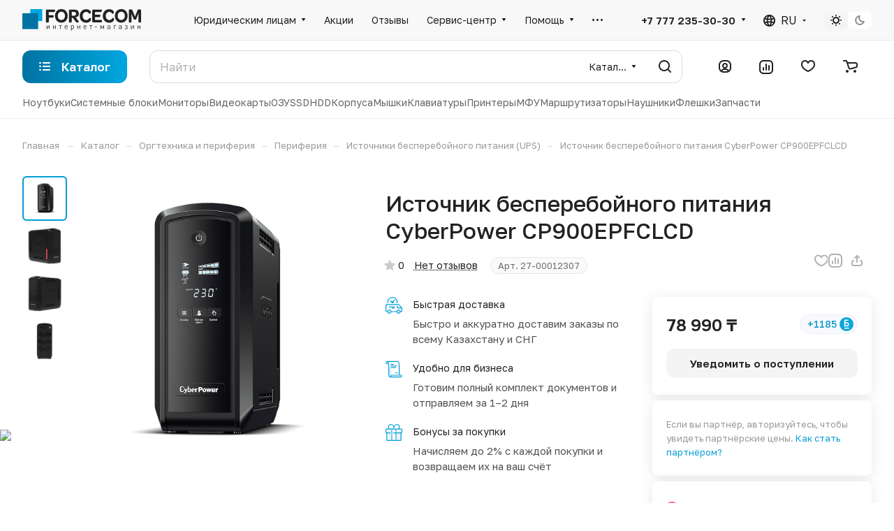

--- FILE ---
content_type: text/css
request_url: https://forcecom.kz/bitrix/cache/css/s1/aspro-lite/default_c49419c18099f4607f769de2ed50f516/default_c49419c18099f4607f769de2ed50f516_v1.css?1768086195270
body_size: 270
content:


/* Start:/bitrix/components/bitrix/system.show_message/templates/.default/style.css?173730648664*/
font.errortext
{
	color:red;
}

font.notetext
{
	color:green;
}

/* End */
/* /bitrix/components/bitrix/system.show_message/templates/.default/style.css?173730648664 */


--- FILE ---
content_type: text/css
request_url: https://forcecom.kz/bitrix/cache/css/s1/aspro-lite/template_e35ba3bba0be61cf6991dda19d3884a2/template_e35ba3bba0be61cf6991dda19d3884a2_v1.css?1769168350317856
body_size: 317856
content:


/* Start:/bitrix/templates/aspro-lite/css/lite.bootstrap.css?17373065066889*/
@-ms-viewport {
  width: device-width;
}

*,
*:before,
*:after {
  -webkit-box-sizing: border-box;
  -moz-box-sizing: border-box;
  box-sizing: border-box;
}

html {
  width: 100%;
  height: 100%;
  -ms-text-size-adjust: 100%;
  -webkit-text-size-adjust: 100%;
  -webkit-tap-highlight-color: rgba(0, 0, 0, 0);
}

p {
  margin: 0 0 10px;
}

button,
input,
select,
textarea {
  font-family: inherit;
  font-size: 100%;
  margin: 0;
  line-height: inherit;
}
.form-control {
  display: block;
  width: 100%;
  font-size: 14px;
  line-height: 1.428571429;
}

.clearfix:before,
.clearfix:after {
  content: " ";
  display: table;
}

ul,
ol {
  margin-top: 0;
  margin-bottom: 10px;
}

.center-block {
  display: block;
  margin-left: auto;
  margin-right: auto;
}
.pull-right {
  float: right !important;
}
.pull-left {
  float: left !important;
}
.hide {
  display: none !important;
}
.show {
  display: block !important;
}
.invisible {
  visibility: hidden;
}
.text-hide {
  font: 0/0 a;
  color: transparent;
  text-shadow: none;
  background-color: transparent;
  border: 0;
}
.hidden {
  display: none !important;
  visibility: hidden !important;
}
.affix {
  position: fixed;
}

.fade {
  opacity: 0;
  -webkit-transition: opacity 0.15s linear;
  transition: opacity 0.15s linear;
}
.fade.in {
  opacity: 1;
}
.collapse {
  display: none;
}
.collapse.in {
  display: block;
}
.collapsing {
  position: relative;
  height: 0;
  overflow: hidden;
  -webkit-transition: height 0.35s ease;
  transition: height 0.35s ease;
}

.row {
  margin-left: -16px;
  margin-right: -16px;
}
.row:before,
.row:after {
  content: " ";
  display: table;
}
.row:after {
  clear: both;
}
.row:before,
.row:after {
  content: " ";
  display: table;
}
.row:after {
  clear: both;
}
.col-xs-3,
.col-sm-3,
.col-md-3,
.col-lg-3,
.col-xs-4,
.col-sm-4,
.col-md-4,
.col-lg-4,
.col-xs-6,
.col-sm-6,
.col-md-6,
.col-lg-6,
.col-xs-8,
.col-sm-8,
.col-md-8,
.col-lg-8,
.col-xs-12,
.col-sm-12,
.col-md-12,
.col-lg-12 {
  position: relative;
  min-height: 1px;
  padding-left: 16px;
  padding-right: 16px;
}
.col-xs-3,
.col-xs-4,
.col-xs-6,
.col-xs-8 {
  float: left;
}
.col-xs-12 {
  width: 100%;
}
.col-xs-8 {
  width: 66.66666666666666%;
}
.col-xs-6 {
  width: 50%;
}
.col-xs-4 {
  width: 33.33333333333333%;
}
.col-xs-3 {
  width: 25%;
}
@media (min-width: 768px) {
  .container {
    width: 750px;
  }
  .col-sm-3,
  .col-sm-4,
  .col-sm-6,
  .col-sm-8 {
    float: left;
  }
  .col-sm-12 {
    width: 100%;
  }
  .col-sm-8 {
    width: 66.66666666666666%;
  }
  .col-sm-6 {
    width: 50%;
  }
  .col-sm-4 {
    width: 33.33333333333333%;
  }
  .col-sm-3 {
    width: 25%;
  }
}
@media (min-width: 992px) {
  .container {
    width: 970px;
  }
  .col-md-3,
  .col-md-4,
  .col-md-6,
  .col-md-8 {
    float: left;
  }
  .col-md-12 {
    width: 100%;
  }
  .col-md-8 {
    width: 66.66666666666666%;
  }
  .col-md-6 {
    width: 50%;
  }
  .col-md-4 {
    width: 33.33333333333333%;
  }
  .col-md-3 {
    width: 25%;
  }
}
@media (min-width: 1200px) {
  .container {
    width: 1170px;
  }
  .col-lg-3,
  .col-lg-4,
  .col-lg-6 {
    float: left;
  }
  .col-lg-12 {
    width: 100%;
  }
  .col-lg-8 {
    width: 66.66666666666666%;
  }
  .col-lg-6 {
    width: 50%;
  }
  .col-lg-4 {
    width: 33.33333333333333%;
  }
  .col-lg-3 {
    width: 25%;
  }
}

.tooltip {
  position: absolute;
  z-index: 1030;
  display: block;
  font-size: 12px;
  line-height: 1.4;
  opacity: 0;
  filter: alpha(opacity=0);
  visibility: visible;
}
.tooltip.in {
  opacity: 0.9;
  filter: alpha(opacity=90);
}
.tooltip.top {
  padding: 5px 0;
  margin-top: -3px;
}
.tooltip.right {
  padding: 0 5px;
  margin-left: 3px;
}
.tooltip.bottom {
  padding: 5px 0;
  margin-top: 3px;
}
.tooltip.left {
  padding: 0 5px;
  margin-left: -3px;
}
.tooltip-inner {
  max-width: 200px;
  padding: 3px 8px;
  color: #ffffff;
  text-align: center;
  text-decoration: none;
  background-color: #000000;
  border-radius: 4px;
}
.tooltip-arrow {
  position: absolute;
  width: 0;
  height: 0;
  border-color: transparent;
  border-style: solid;
}
.tooltip.top .tooltip-arrow {
  bottom: 0;
  left: 50%;
  margin-left: -5px;
  border-top-color: #000000;
  border-width: 5px 5px 0;
}
.tooltip.top-left .tooltip-arrow {
  bottom: 0;
  left: 5px;
  border-top-color: #000000;
  border-width: 5px 5px 0;
}
.tooltip.top-right .tooltip-arrow {
  right: 5px;
  bottom: 0;
  border-top-color: #000000;
  border-width: 5px 5px 0;
}
.tooltip.right .tooltip-arrow {
  top: 50%;
  left: 0;
  margin-top: -5px;
  border-right-color: #000000;
  border-width: 5px 5px 5px 0;
}
.tooltip.left .tooltip-arrow {
  top: 50%;
  right: 0;
  margin-top: -5px;
  border-left-color: #000000;
  border-width: 5px 0 5px 5px;
}
.tooltip.bottom .tooltip-arrow {
  top: 0;
  left: 50%;
  margin-left: -5px;
  border-bottom-color: #000000;
  border-width: 0 5px 5px;
}
.tooltip.bottom-left .tooltip-arrow {
  top: 0;
  left: 5px;
  border-bottom-color: #000000;
  border-width: 0 5px 5px;
}
.tooltip.bottom-right .tooltip-arrow {
  top: 0;
  right: 5px;
  border-bottom-color: #000000;
  border-width: 0 5px 5px;
}

.tab-content > .tab-pane {
  display: none;
}
.tab-content > .active {
  display: block;
}

.alert {
  padding: 15px;
  margin-bottom: 20px;
  border: 1px solid transparent;
  border-radius: 4px;
}
.alert h4 {
  margin-top: 0;
  color: inherit;
}
.alert .alert-link {
  font-weight: bold;
}
.alert > p,
.alert > ul {
  margin-bottom: 0;
}
.alert > p + p {
  margin-top: 5px;
}
.alert-dismissable {
  padding-right: 35px;
}
.alert-dismissable .close {
  position: relative;
  top: -2px;
  right: -21px;
  color: inherit;
}
.alert-success {
  color: #468847;
  background-color: #dff0d8;
  border-color: #d6e9c6;
}
.alert-success hr {
  border-top-color: #c9e2b3;
}
.alert-success .alert-link {
  color: #356635;
}
.alert-info {
  color: #3a87ad;
  background-color: #d9edf7;
  border-color: #bce8f1;
}
.alert-info hr {
  border-top-color: #a6e1ec;
}
.alert-info .alert-link {
  color: #2d6987;
}
.alert-warning {
  color: #c09853;
  background-color: #fcf8e3;
  border-color: #fbeed5;
}
.alert-warning hr {
  border-top-color: #f8e5be;
}
.alert-warning .alert-link {
  color: #a47e3c;
}
.alert-danger {
  color: #b94a48;
  background-color: #f2dede;
  border-color: #eed3d7;
}
.alert-danger hr {
  border-top-color: #e6c1c7;
}
.alert-danger .alert-link {
  color: #953b39;
}

.img-responsive {
  max-width: 100%;
  max-height: 100%;
}

/* End */


/* Start:/bitrix/templates/aspro-lite/vendor/css/ripple.css?1737306510854*/
.has-ripple {
    position: relative;
    overflow: hidden;
    -webkit-transform: translate3d(0,0,0);
    -o-transform: translate3d(0,0,0);
    transform: translate3d(0,0,0);
}
.ripple {
    display: block;
    position: absolute;
    pointer-events: none;
    border-radius: 50%;

    -webkit-transform: scale(0);
    -o-transform: scale(0);
    transform: scale(0);

    background: #fff;
    opacity: 1;
}
.ripple-animate {
    -webkit-animation: ripple;
    -o-animation: ripple;
    animation: ripple;
}
@-webkit-keyframes ripple {
    100% {
        opacity: 0;
        -webkit-transform: scale(2);
        transform: scale(2);
    }
}
@-o-keyframes ripple {
    100% {
        opacity: 0;
        -o-transform: scale(2);
        transform: scale(2);
    }
}
@keyframes ripple {
    100% {
        opacity: 0;
        transform: scale(2);
    }
}

/* End */


/* Start:/bitrix/templates/aspro-lite/css/buttons.css?173730650616715*/
/* BUTTONS */

/* from colors.less */
.btn.btn-default {
  border-color: #9e9e9e;
  background-color: #9e9e9e;
  background-color: var(--theme-base-color);
  border-color: var(--theme-base-color);
  color: #ffffff;
}
.btn.btn-default:hover,
.btn-default:active,
.btn-default:focus-visible {
  border-color: #9e9e9e;
  background-color: #9e9e9e;
  background-color: hsl(
    var(--theme-base-color-hue),
    var(--theme-base-color-saturation),
    calc(var(--theme-base-color-lightness) + var(--theme-lightness-hover-diff))
  );
  border-color: hsl(
    var(--theme-base-color-hue),
    var(--theme-base-color-saturation),
    calc(var(--theme-base-color-lightness) + var(--theme-lightness-hover-diff))
  );
}
.btn.btn-default.white:hover,
.btn-default.white:active,
.btn-default.white:focus-visible {
  color: #ffffff !important;
  border-color: var(--theme-base-color);
  background: var(--theme-base-color);
}
.btn.btn-default.white.white-bg:hover,
.btn-default.white.white-bg:active,
.btn-default.white.white-bg:focus-visible {
  color: var(--theme-base-color) !important;
  border-color: var(--theme-base-color);
  background: #fff;
}
.btn.btn-default.btn-transparent-bg:not(:hover) {
  color: #9e9e9e;
  color: var(--fill_dark_lite_white_hover);
  border-color: var(--fill_dark_lite_white_hover);
}
.btn.btn-default.btn-transparent-bg:not(:hover) * {
  fill: var(--fill_dark_lite_white_hover);
}

.btn.btn-white {
  color: #9e9e9e;
  color: var(--theme-base-color);
  background-color: #ffffff;
}
.btn.btn-white * {
  fill: var(--theme-base-color);
}
.btn.btn-white:hover {
  color: #fff;
}
.btn.btn-white:hover * {
  fill: #fff;
}
.btn.btn-white.btn-transparent {
  background-color: rgba(255, 255, 255, 0.1);
}
.btn.btn-white.btn-transparent:hover,
.btn.btn-white.btn-transparent:active,
.btn.btn-white.btn-transparent:focus-visible {
  background-color: hsl(
    var(--theme-base-color-hue),
    var(--theme-base-color-saturation),
    calc(var(--theme-base-color-lightness) + var(--theme-lightness-hover-diff))
  );
  border-color: hsl(
    var(--theme-base-color-hue),
    var(--theme-base-color-saturation),
    calc(var(--theme-base-color-lightness) + var(--theme-lightness-hover-diff))
  );
}
.btn.btn-white.btn-transparent-border {
  border: 1px solid rgba(255, 255, 255, 0.35);
  color: #fff;
}
.btn.btn-white.btn-transparent-border:hover,
.btn.btn-white.btn-transparent-border:active,
.btn.btn-white.btn-transparent-border:focus-visible {
  background-color: #fff;
  border-color: #fff;
}
.btn.btn-white.btn-transparent-bg:hover * {
  fill: var(--theme-base-color);
}
.btn.btn-white.btn-transparent-border:not(:hover) * {
  fill: #fff;
}
.btn.btn-white.btn-transparent-border:hover {
  color: var(--theme-base-color);
}
.btn.btn-white.btn-transparent-border:hover * {
  fill: var(--theme-base-color);
}
.btn.btn-white.btn-transparent-bg:not(:hover) {
  color: #fff;
}
.btn.btn-white.btn-transparent-bg:not(:hover) * {
  fill: #fff;
}

.btn.btn-warning {
  background-color: #f38b04;
  border-color: #f38b04;
}
.btn.btn-warning:hover,
.btn.btn-warning:active,
.btn.btn-warning:focus-visible {
  background-color: #f8a132;
  border-color: #f8a132;
}
.btn.btn-warning.btn-transparent {
  background-color: rgba(243, 139, 4, 0.1);
}
.btn.btn-warning.btn-transparent:hover,
.btn.btn-warning.btn-transparent:active,
.btn.btn-warning.btn-transparent:focus-visible {
  background-color: #f8a132;
  border-color: #f8a132;
}
.btn.btn-warning.btn-transparent-border {
  border: 1px solid rgba(243, 139, 4, 0.35);
  color: #f38b04;
}
.btn.btn-warning.btn-transparent-border:hover,
.btn.btn-warning.btn-transparent-border:active,
.btn.btn-warning.btn-transparent-border:focus-visible {
  background-color: #f8a132;
  border-color: #f8a132;
}
.btn.btn-warning.btn-transparent-border:not(:hover) * {
  fill: #f38b04;
}
.btn.btn-warning.btn-transparent-bg:not(:hover) {
  color: #f38b04;
}
.btn.btn-warning.btn-transparent-bg:not(:hover) * {
  fill: #f38b04;
}
.btn.btn-primary {
  background-color: #00b290;
  border-color: #00b290;
}
.btn.btn-primary:hover,
.btn.btn-primary:active,
.btn.btn-primary:focus-visible {
  background-color: #30c4a8;
  border-color: #30c4a8;
}
.btn.btn-primary.btn-transparent {
  background-color: rgba(0, 178, 144, 0.1);
}
.btn.btn-primary.btn-transparent:hover,
.btn.btn-primary.btn-transparent:active,
.btn.btn-primary.btn-transparent:focus-visible {
  background-color: #30c4a8;
  border-color: #30c4a8;
}
.btn.btn-primary.btn-transparent-border {
  border: 1px solid rgba(0, 178, 144, 0.35);
  color: #00b290;
}
.btn.btn-primary.btn-transparent-border:hover,
.btn.btn-primary.btn-transparent-border:active,
.btn.btn-primary.btn-transparent-border:focus-visible {
  background-color: #30c4a8;
  border-color: #30c4a8;
}
.btn.btn-primary.btn-transparent-border:not(:hover) * {
  fill: #00b290;
}
.btn.btn-primary.btn-transparent-bg:not(:hover) {
  color: #00b290;
}
.btn.btn-primary.btn-transparent-bg:not(:hover) * {
  fill: #00b290;
}
.btn.btn-info {
  background-color: #0ca9e3;
  border-color: #0ca9e3;
}
.btn.btn-info:hover,
.btn.btn-info:active,
.btn.btn-info:focus-visible {
  background-color: #39baec;
  border-color: #39baec;
}
.btn.btn-info.btn-transparent {
  background-color: rgba(12, 169, 227, 0.1);
}
.btn.btn-info.btn-transparent:hover,
.btn.btn-info.btn-transparent:active,
.btn.btn-info.btn-transparent:focus-visible {
  background-color: #39baec;
  border-color: #39baec;
}
.btn.btn-info.btn-transparent-border {
  border: 1px solid rgba(12, 169, 227, 0.35);
  color: #0ca9e3;
}
.btn.btn-info.btn-transparent-border:hover,
.btn.btn-info.btn-transparent-border:active,
.btn.btn-info.btn-transparent-border:focus-visible {
  background-color: #39baec;
  border-color: #39baec;
}
.btn.btn-info.btn-transparent-border:not(:hover) * {
  fill: #0ca9e3;
}
.btn.btn-info.btn-transparent-bg:not(:hover) {
  color: #0ca9e3;
}
.btn.btn-info.btn-transparent-bg:not(:hover) * {
  fill: #0ca9e3;
}
.btn.btn-danger {
  background-color: #dc130d;
  border-color: #dc130d;
}
.btn.btn-danger:hover,
.btn.btn-danger:active,
.btn.btn-danger:focus-visible {
  background-color: #e63f3a;
  border-color: #e63f3a;
}
.btn.btn-danger.btn-transparent {
  background-color: rgba(220, 19, 13, 0.1);
}
.btn.btn-danger.btn-transparent:hover,
.btn.btn-danger.btn-transparent:active,
.btn.btn-danger.btn-transparent:focus-visible {
  background-color: #e63f3a;
  border-color: #e63f3a;
}
.btn.btn-danger.btn-transparent-border {
  border: 1px solid rgba(220, 19, 13, 0.35);
  color: #dc130d;
}
.btn.btn-danger.btn-transparent-border:hover,
.btn.btn-danger.btn-transparent-border:active,
.btn.btn-danger.btn-transparent-border:focus-visible {
  background-color: #e63f3a;
  border-color: #e63f3a;
}
.btn.btn-danger.btn-transparent-border:not(:hover) * {
  fill: #dc130d;
}
.btn.btn-danger.btn-transparent-bg:not(:hover) {
  color: #dc130d;
}
.btn.btn-danger.btn-transparent-bg:not(:hover) * {
  fill: #dc130d;
}
.btn.btn-success {
  background-color: #84bc29;
  border-color: #84bc29;
}
.btn.btn-success:hover,
.btn.btn-success:active,
.btn.btn-success:focus-visible {
  background-color: #9dca53;
  border-color: #9dca53;
}
.btn.btn-success.btn-transparent {
  background-color: rgba(132, 188, 41, 0.1);
}
.btn.btn-success.btn-transparent:hover,
.btn.btn-success.btn-transparent:active,
.btn.btn-success.btn-transparent:focus-visible {
  background-color: #9dca53;
  border-color: #9dca53;
}
.btn.btn-success.btn-transparent-border {
  border: 1px solid rgba(132, 188, 41, 0.35);
  color: #84bc29;
}
.btn.btn-success.btn-transparent-border:hover,
.btn.btn-success.btn-transparent-border:active,
.btn.btn-success.btn-transparent-border:focus-visible {
  background-color: #9dca53;
  border-color: #9dca53;
}
.btn.btn-success.btn-transparent-border:not(:hover) * {
  fill: #84bc29;
}
.btn.btn-success.btn-transparent-bg:not(:hover) {
  color: #84bc29;
}
.btn.btn-success.btn-transparent-bg:not(:hover) * {
  fill: #84bc29;
}

.btn.btn-transparent {
  background-color: hsl(
    var(--dark_light-wtheme-hue),
    var(--dark_light-wtheme-saturation),
    var(--dark_light-wtheme-lightness),
    0.1
  );
  color: #9e9e9e;
  color: var(--fill_dark_lite_white_hover);
  border-color: transparent;
}
.btn.btn-transparent .fill-theme path {
  fill: var(--fill_dark_lite_white_hover);
}
.btn.btn-transparent:hover,
.btn.btn-transparent:active,
.btn.btn-transparent:focus-visible {
  background-color: hsl(
    var(--theme-base-color-hue),
    var(--theme-base-color-saturation),
    calc(var(--theme-base-color-lightness) + var(--theme-lightness-hover-diff))
  );
  border-color: hsl(
    var(--theme-base-color-hue),
    var(--theme-base-color-saturation),
    calc(var(--theme-base-color-lightness) + var(--theme-lightness-hover-diff))
  );
  color: #ffffff;
}
.btn.btn-transparent-border {
  background-color: transparent;
  color: #9e9e9e;
  color: var(--fill_dark_lite_white_hover);
  border: 1px solid;
  border-color: hsla(
    var(--dark_light-wtheme-hue),
    var(--dark_light-wtheme-saturation),
    var(--dark_light-wtheme-lightness),
    0.35
  );
}
.btn.btn-transparent-border:hover,
.btn.btn-transparent-border:active,
.btn.btn-transparent-border:focus-visible {
  border-color: #9e9e9e;
  background-color: #9e9e9e;
  background-color: hsl(
    var(--theme-base-color-hue),
    var(--theme-base-color-saturation),
    calc(var(--theme-base-color-lightness) + var(--theme-lightness-hover-diff))
  );
  border-color: hsl(
    var(--theme-base-color-hue),
    var(--theme-base-color-saturation),
    calc(var(--theme-base-color-lightness) + var(--theme-lightness-hover-diff))
  );
  color: #ffffff;
}
.btn.btn-transparent-border:not(:hover):not(.active) * {
  fill: var(--fill_dark_lite_white_hover);
}
.btn.btn-transparent-border:hover,
.btn.btn-transparent-border.active {
  color: #ffffff;
  background-color: var(--theme-base-color);
  border: 1px solid var(--theme-base-color);
}

.btn.btn-responsive-nav {
  background-color: var(--theme-base-color);
}
.btn.btn-responsive-nav:hover {
  color: var(--theme-base-color);
  border: 1px solid var(--theme-base-color);
  background-color: #ffffff;
  padding: 4px 7px 2px;
}
.btn.btn-link {
  color: var(--theme-base-color);
  border-color: hsl(
    var(--theme-base-color-hue),
    var(--theme-base-color-saturation),
    calc(var(--theme-base-color-lightness) + 35%)
  );
}
.btn.btn-link:hover {
  color: hsl(
    var(--theme-base-color-hue),
    var(--theme-base-color-saturation),
    calc(var(--theme-base-color-lightness) + var(--theme-lightness-hover-diff))
  );
  border-color: transparent;
}
.btn.btn-link:active {
  color: hsl(
    var(--theme-base-color-hue),
    var(--theme-base-color-saturation),
    calc(var(--theme-base-color-lightness) - 16%)
  );
}
.btn.btn-default.wc.vert .fa {
  background-color: var(--theme-base-color);
}
.btn.btn-default.wc.vert:hover .fa {
  background-color: hsl(
    var(--theme-base-color-hue),
    var(--theme-base-color-saturation),
    calc(var(--theme-base-color-lightness) + var(--theme-lightness-hover-diff))
  );
}

body header.light .logo_and_menu-row .confirm_region .buttons .btn.btn-default.btn-transparent-bg:not(:hover) {
  color: var(--theme-base-color) !important;
}

/* end */

.btn {
  --button-height: 42px;
  --button-font-size: 0.9375rem;
  --button-pl: 20px;
  --button-pr: 20px;

  font-size: 0.9375rem;
  font-size: var(--button-font-size);
  line-height: 1em;
  font-weight: 600;

  text-transform: none;
  text-transform: var(--theme-text-transform);
  letter-spacing: normal;
  letter-spacing: var(--theme-letter-spacing);
  text-decoration: none;
  margin: 0px;
  border: 1px solid;
  border-radius: 8px;
  border-radius: var(--border-radius);
  padding: 1px 20px;
  padding-left: var(--button-pl);
  padding-right: var(--button-pr);
  overflow: hidden;
  display: inline-flex;
  align-items: center;
  justify-content: center;
  height: 42px;
  height: var(--button-height);

  user-select: none;
  background-image: none;
  cursor: pointer;
  white-space: nowrap;

  transition: background-color 0.1s ease;
  -moz-transition: background-color 0.1s ease;
  -ms-transition: background-color 0.1s ease;
  -o-transition: background-color 0.1s ease;
  -webkit-transition: background-color 0.1s ease;
}
.btn > * {
  -moz-transition: background-color 0.1s;
  -ms-transition: background-color 0.1s;
  -o-transition: background-color 0.1s;
  -webkit-transition: background-color 0.1s;
  transition: background-color 0.1s;
}
.mobile .btn,
.mobile .btn > * {
  transition: none;
}
.btn-elg {
  --button-height: 51px;
  --button-font-size: 1.0625rem;
  --button-pl: 24px;
  --button-pr: 24px;
}
.btn.btn-lg {
  --button-height: 47px;
  --button-font-size: 1rem;
  --button-pl: 24px;
  --button-pr: 24px;
}

.btn.btn-sm {
  --button-height: 35px;
  --button-font-size: 0.875rem;
  --button-pl: 16px;
  --button-pr: 16px;
}
.btn.btn-xs {
  --button-height: 29px;
  --button-font-size: 0.8125rem;
  --button-pl: 13px;
  --button-pr: 13px;
}
.btn.active,
.btn:active {
  box-shadow: none;
}

.btn[disabled],
.btn.disabled {
  background: none !important;
  border: 1px solid #bbbbbb !important;
  color: #bbbbbb !important;
}
.btn[disabled] > *,
.btn.disabled > * {
  background: none !important;
  border: none !important;
  color: #bbbbbb !important;
}
.btn-lg[disabled],
.btn-lg.disabled {
  border-width: 2px;
}
.btn-icon i {
  margin-right: 10px;
}
.btn-icon-right i {
  margin-right: 0;
  margin-left: 10px;
}
.btn-default.wc {
  padding: 0 !important;
  font-size: 0;
}
.btn-default.wc .fa {
  display: inline-block;
  height: 31px;
  line-height: 32px;
  vertical-align: top;
  width: 32px;
  zoom: 1;
  font-size: 13px;
}
.btn-default.wc span {
  display: inline-block;
  padding: 6px 12px 5px 0px;
  line-height: 19px;
  vertical-align: top;
  zoom: 1;
  font-size: 13px;
}
.btn-default.btn-xs.wc .fa {
  width: 25px;
  height: 26px;
  line-height: 27px;
  font-size: 14px;
  font-weight: 600;
}
.btn-default.btn-xs.wc span {
  line-height: 16px;
  padding: 5px 10px 4px 0;
  font-size: 11px;
}
.btn-default.wc.vert {
  background: none;
  border: none;
  padding: 0;
  min-width: 100px;
  width: 100%;
}
.btn-default.wc.vert .fa {
  background-color: #cdd8dd;
  border: none;
  display: block;
  height: 70px;
  line-height: 70px;
  font-size: 39px;
  border-radius: 1px 1px 0 0;
  width: 100%;
}
.btn-default.wc.vert span {
  color: #1d2029;
  background: #dfeaed;
  border-bottom: 1px solid #c8d2d5;
  border-top: 1px solid #eaf1f3;
  display: block;
  padding: 10px 12px 10px;
  line-height: 16px;
  font-size: 13px;
  font-weight: 600;
  border-radius: 0 0 1px 1px;
  white-space: normal;
  text-shadow: none;
}
.btn-default.wc.vert:hover span {
  background: #cdd8dd;
  border-bottom: 1px solid #b8c2c6;
  border-top: 1px solid #dde5e8;
}
.btn.btn-responsive-nav {
  color: #fff;
  padding: 5px 8px 3px;
  margin: 0;
  border: medium none;
}
.btn.btn-responsive-nav .fa {
  font-size: 21px;
}
.btn.btn-transparent-bg:not(:hover) {
  background: transparent;
}
.btn.btn-theme.btn-transparent-bg {
  color: #9e9e9e;
  color: var(--theme-more-color);
  border-color: #9e9e9e;
  border-color: var(--theme-more-color);
}
.btn.btn-theme.btn-transparent-bg * {
  fill: #9e9e9e;
  fill: var(--theme-more-color);
}
.btn.btn-theme.btn-transparent-bg:hover {
  color: #fff;
  background: #9e9e9e;
  background: var(--theme-more-color);
}
.btn.btn-theme.btn-transparent-bg:hover * {
  fill: #fff;
}
.btn.btn-default.white2:not(:hover) {
  background: #fff;
  border-color: #fff;
  color: #333;
}
.btn.btn-wide {
  width: 100%;
}

.btn--thin {
  padding-left: 18px;
  padding-right: 18px;
}

.catalog-detail__cart .btn .showcase{
  white-space: normal;
  padding: 23px 0;
  text-align: center;
  line-height: 21px;
  padding-inline: 10px;
}

.catalog-detail__cart .btn:has(.showcase) {
  --button-height: 47px !important;
}

/*colors*/
body .btn.btn-default.in_cart {
  background-color: var(--theme-more-color);
  border-color: rgba(0, 0, 0, 0.1);
  padding: 0px;
  display: flex;
}

body .btn.btn-more-theme {
  background-color: var(--theme-more-color);
  border-color: var(--theme-more-color);
}

body .btn.btn-more-theme:hover {
  background-color: hsl(
    var(--theme-more-color-hue),
    var(--theme-more-color-saturation),
    calc(var(--theme-more-color-lightness) + var(--theme-lightness-hover-diff))
  );
  border-color: hsl(
    var(--theme-more-color-hue),
    var(--theme-more-color-saturation),
    calc(var(--theme-more-color-lightness) + var(--theme-lightness-hover-diff))
  );
}

.btn--no-btn-appearance {
  appearance: none;
  background: none;
  border-radius: inherit;
  border: none;
  color: inherit;
  cursor: pointer;
  display: block;
  padding: 0;
}

/* End */


/* Start:/bitrix/templates/aspro-lite/css/svg.css?17373065063506*/
/* SVG ICONS */
.svg {
  display: inline-block;
  vertical-align: middle;
  position: relative;
  background-repeat: no-repeat;
  background-position: center center;
}
.svg.wrapper {
	--size: 16px;
	height: var(--size);
	width: var(--size);
}
.wrapper.wrapper--button {
	--size: 32px;
}
.svg-drag {
  background-image: url(/bitrix/templates/aspro-lite/css/../images/svg/drag.svg);
  width: 5px;
  height: 17px;
  top: -5px;
}
.bx-firefox svg,
.bx-ie svg {
  transform: translateZ(0);
}
.svg svg {
  display: block;
}
.svg.inline.white svg path {
  fill: #fff;
}
.svg.inline.dark svg path {
  fill: #222;
}
.svg-phone {
  margin: 0 9px 0 0;
  min-width: 9px;
  min-height: 12px;
  background-image: url(/bitrix/templates/aspro-lite/css/../images/svg/Phone_black.svg);
}
.svg-burger {
  background-image: url(/bitrix/templates/aspro-lite/css/../images/svg/burger_black.svg);
}
.svg-burger.mask {
  background-color: #222;
  background-image: url(/bitrix/templates/aspro-lite/css/../images/svg/Burger_mask.svg);
}
.svg-burger.white {
  background-image: url(/bitrix/templates/aspro-lite/css/../images/svg/burger_white.svg);
}
.svg-burger.white.lg {
  background-image: url(/bitrix/templates/aspro-lite/css/../images/svg/Burger_big_white.svg);
}
/*
.svg-search{background-color: #222;background-image:url(/bitrix/templates/aspro-lite/css/../images/svg/Search_mask.svg);}
.svg-search.white{background-image:url(/bitrix/templates/aspro-lite/css/../images/svg/Search_white.svg);background-color:transparent;}
*/
.svg-basket {
  background-color: #222;
  background-image: url(/bitrix/templates/aspro-lite/css/../images/svg/Basket_mask.svg);
}
.svg-basket.white {
  min-width: 18px;
  min-height: 17px;
  background: none;
  background-image: url(/bitrix/templates/aspro-lite/css/../images/svg/Basket_white.svg);
}
.svg-basket.white.lg {
  background: none;
  background-image: url(/bitrix/templates/aspro-lite/css/../images/svg/Basket_big_white.svg);
}
.svg-spinner {
  background-image: url(/bitrix/templates/aspro-lite/css/../images/svg/Spinner.svg);
  margin-right: 5px;
}

.svg-print {
  background: url(/bitrix/templates/aspro-lite/css/../images/svg/light.svg) -38px -92px no-repeat;
  width: 16px;
  height: 16px;
  top: 1px;
}

.svg-print {
  background-image: url(/bitrix/templates/aspro-lite/css/../images/svg/Print.svg);
}
/*
.svg_triangle_right{background-image:url(/bitrix/templates/aspro-lite/css/../images/svg/Triangle_right.svg);}
.svg-filter{background-image:url(/bitrix/templates/aspro-lite/css/../images/svg/Filter_black.svg);}
.svg-filter.white{background-image:url(/bitrix/templates/aspro-lite/css/../images/svg/Filter_white.svg);}
.svg.svg-close{background-color:#222;background-image:url(/bitrix/templates/aspro-lite/css/../images/svg/Close_mask.svg);}
.svg-close.black{background:none;background-image:url(/bitrix/templates/aspro-lite/css/../images/svg/Close.svg);}
.svg-close.white{background:none;background-image:url(/bitrix/templates/aspro-lite/css/../images/svg/Close_white.svg);}
*/
.svg-fullsize {
  background: none;
  background-image: url(/bitrix/templates/aspro-lite/css/../images/svg/Fullsize.svg);
}

.svg-social-vk {
  background-image: url(/bitrix/templates/aspro-lite/css/../images/svg/social/Vk_mask.svg);
  background-color: #222;
}
.svg-social-fb {
  background-image: url(/bitrix/templates/aspro-lite/css/../images/svg/social/Facebook_mask.svg);
  background-color: #222;
}
.svg-social-twitter {
  background-image: url(/bitrix/templates/aspro-lite/css/../images/svg/social/Twitter_mask.svg);
  background-color: #222;
}
.svg-social-instagram {
  background-image: url(/bitrix/templates/aspro-lite/css/../images/svg/social/Instagram_mask.svg);
  background-color: #222;
}
.svg-social-telegram {
  background-image: url(/bitrix/templates/aspro-lite/css/../images/svg/social/Telegram_mask.svg);
  background-color: #222;
}
.svg-social-ytb {
  background-image: url(/bitrix/templates/aspro-lite/css/../images/svg/social/Youtube_mask.svg);
  background-color: #222;
}
.svg-social-odn {
  background-image: url(/bitrix/templates/aspro-lite/css/../images/svg/social/Odnoklassniki_mask.svg);
  background-color: #222;
}
.svg-social-gplus {
  background-image: url(/bitrix/templates/aspro-lite/css/../images/svg/social/Googleplus_mask.svg);
  background-color: #222;
}
.svg-social-mail {
  background-image: url(/bitrix/templates/aspro-lite/css/../images/svg/social/Mailru_mask.svg);
  background-color: #222;
}

.no-fill-svg,
.no-fill-svg *{
  fill: none!important;
}
/* End */


/* Start:/bitrix/templates/aspro-lite/css/header.css?17528817427031*/
/* HEADER */
.headers-container{
  position: relative;
  z-index: 3;
}
.header {
  color: #333333;
  color: var(--white_text_black);
  position: relative;
  /* z-index: 100; */
  z-index: 110;
  background-color: #fff;
  background-color: var(--black_bg_black);
}

.header--paddings {
  padding: 32px 32px 0;
}
@media screen and (min-width: 992px) {
  body.header_opacity.front_page .header__inner {
    position: absolute;
    top: 0px;
    left: 0px;
    right: 0px;
  }
}
body .pos-static {
  position: static;
}
.hide-dotted:not(.dotted-complete) * {
  opacity: 0;
}
.hide-dotted:not(.dotted-complete){
  overflow: hidden;
}

.header__top-part {
  position: relative;
  z-index: 2;
  display: flex;
  align-items: center;
  height: 45px;
}
.header__top-part--long {
  height: 58px;
}
.header__top-part--longer {
  height: 68px;
}

.header__bottom-inner--long {
  height: 63px;
}

.header__inner--paddings {
  padding-left: 24px;
  padding-right: 24px;
  padding-left: var(--theme-page-width-padding);
  padding-right: var(--theme-page-width-padding);
}

.header__top-inner {
  display: flex;
  align-items: center;
  justify-content: space-between;
  margin: 0 -16px;
  flex: 1;
  width: calc(100% + 32px);
  position: relative;
}
.header__top-item {
  margin: 0 16px;
}

.header__bottom-inner {
  display: flex;
  align-items: center;
  justify-content: space-between;
  margin: 0 -16px;
  flex: 1;
  width: calc(100% + 32px);
}
.header__bottom-item {
  margin: 0 16px;
}

.header__main-part {
  position: relative;
  z-index: 1;
  height: 70px;
  display: flex;
  align-items: center;
}

.header__main-part--long {
  height: 75px;
}
.header__main-part--short{
  height: 46px;
}
.header__inner{
  padding-top: 13px;
  padding-bottom: 9px;
  border-bottom: 1px solid rgba(34, 34, 34, 0.08);
  border-bottom: var(--light, 1px solid rgba(34, 34, 34, 0.08)) var(--dark, 1px solid rgba(237, 237, 237, 0.08));;
}

.header__inner--no-pt{
  padding-top: 0;
}

.header-no-border .header__inner{
  border-bottom: none;
}

.header__main-inner {
  flex: 1;
  display: flex;
  align-items: center;
  justify-content: space-between;
  margin: 0 -16px;
  min-width: 0;
}

.header__main-item {
  margin: 0 16px;
  flex-shrink: 0;
}

.dropdown {
  -webkit-box-shadow: 0px 5px 30px rgba(34, 34, 34, 0.1);
  box-shadow: 0px 5px 30px rgba(34, 34, 34, 0.1);
  background: #fff;
  background-color: var(--card_bg_black);
  border-radius: 8px;
  border-radius: var(--border-radius);
  position: absolute;
  top: 100%;
  left: 0;
}
.dropdown--relative {
  position: relative;
}
.dropdown--no-shadow {
  box-shadow: none;
}
.dropdown.dropdown--transparent {
  background: transparent;
}

.logo {
  max-width: 210px;
  height: 50px;
  display: flex;
  align-items: center;
}
.logo a {
  display: flex;
  align-items: center;
  width: 100%;
  height: 100%;
}
.logo img,
.logo svg {
  max-height: 100%;
  max-width: 100%;
}

.phones {
  display: flex;
  align-items: center;
  position: relative;
}
.phones__inner {
  display: flex;
  align-items: center;
  position: relative;
}
.phones__icon {
  display: none;
  margin-right: 11px;
  margin-top: 1px;
}
.phones--with_icon .phones__icon {
  display: block;
}
.phones__phone-link {
  font-weight: 600;
  line-height: calc(1em + 3px);
  font-size: 0.9375em;
}
.phones__dropdown {
  opacity: 0;
  visibility: hidden;
  transition: opacity 0.2s ease-in-out, visibility 0.2s ease-in-out;
  position: absolute;
  top: -20px;
  left: -16px;
  z-index: 2;
}
.icon-block--with_icon .phones__dropdown {
  left: 0;
}
.phones__dropdown .dropdown {
  padding: 15px 16px;
  min-width: 240px;
}
.phones__dropdown .dropdown + .dropdown {
  margin-top: 4px;
}
.phones__inner:hover {
  z-index: 1000;
}
.phones__inner:hover .phones__dropdown {
  opacity: 1;
  visibility: visible;
}
.phones__dropdown .dropdown__item {
  padding: 3.5px 0px;
}
.phones__dropdown .dropdown__item--first {
  padding-top: 0px;
}
.phones__dropdown .dropdown__item--last {
  padding-bottom: 0px;
}
.phones__callback {
  font-size: 0.875em;
  line-height: calc(1em + 4px);
  margin-left: 11px;
}
.phones__phone-descript {
  display: block;
  font-weight: normal;
}
.phones__dropdown-item {
  padding: 5px 0 7px;
}
.phones__dropdown-item:last-child {
  padding-bottom: 0;
}
.dropdown__item--last + .phones__dropdown-item {
  margin: 0px;
  padding-top: 12px;
  padding-bottom: 5px;
}
.phones__dropdown-title {
  font-size: 12px;
  line-height: calc(1em + 4px);
  color: #999;
}
.phones__dropdown-value {
  margin-top: 5px;
  font-size: 0.9375em;
  line-height: calc(1em + 3px);
}
/* end phones */

.active > .dark_link {
  color: var(--fill_dark_lite_hover);
}

/* start cabinet */
.header-cabinet {
  position: relative;
}
/* end cabinet */

.slogan__text{
  max-width: 250px;
}


.header-cart__inner {
  position: relative;
  margin-right: 4px;
  display: block;
  line-height: 0;
}
.header-cart__inner--empty {
  margin-right: 0px;
}
.header-cart__count,
.icon-count {
  position: absolute;
  top: 0px;
  right: 0px;
  transform: translate(57%, -31%);
  color: #fff;
  font-size: 12px;
  border-radius: 17px;
  text-align: center;
  line-height: 17px;
  min-width: 17px;
  padding: 0 4px;
  background-color: #49b822;
  white-space: nowrap;
  z-index: 2;
}
.header-cart__inner--empty .header-cart__count,
.icon-count {
  display: none;
}

.icon-block-with-counter {
  position: relative;
  display: block;
}
.icon-block-with-counter--count .icon-count {
  display: block;
}
.hide-basket-message .header-cart__name {
  display: none;
}
.header-cart,
.header-favorite,
.header-compare
{
  position: relative;
}
.basket-dropdown{
  display: none;
}
.more-arrow {
  display: flex;
  margin-left: 8px;
}

.header-search {
  cursor: pointer;
  line-height: 0;
}

.light-opacity-hover {
  opacity: 1;
  transition: opacity 0.1s ease-in-out;
}

.header__icon-name {
  font-size: 0.875rem;
  line-height: calc(1rem + 3px);
  padding-top: 7px;
  max-width: 120px;
  overflow: hidden;
  text-overflow: ellipsis;
  flex-shrink: 0;
}
.header__icon-name--right {
  padding-top: 2px;
  margin-left: 10px;
}
.header__icon{
  height: 20px;
  display: flex;
  align-items: flex-end;
  align-items: end;
}


.menu-dots-visible .header-menu__wrapper{
  justify-content: space-between;
}
/* .header__bottom-menu .header-menu__title{
  font-size: 1rem;
} */
.header__top-sections{
  /* padding: 10px 0; */
  min-width: 0px;
}
.header__top-sections-inner{
  padding: 10px 0;
}
.header__search--limited{
  width: 40%;
}

/* hide page scroll */
.header:not(:hover) .header-menu {
  overflow: hidden;
}
.header-menu--long .header-menu__wrapper{
  height: 50px;
}
.header-menu--longer .header-menu__wrapper{
  height: 66px;
}
.header__burger .header-menu__wrapper {
  height: auto;
}

/* dropdown on hover */
.basket-dropdown,
.product-dropdown-hover-block {
  position: absolute;
  top: 100%;
  right: 0;
  width: 400px;
  visibility: hidden;
  opacity: 0;
  transition: opacity 0.2s ease-in-out, visibility 0.2s ease-in-out;
  transition-delay: 0.2s;
  z-index: 2;
}

/* End */


/* Start:/bitrix/templates/aspro-lite/css/footer.css?176144120515845*/
/* vars */
.footer {
  --d2d_dark_light: var(--light, #2d2d2d) var(--dark, #121212);
  --d3_dark_light: var(--light, #222) var(--dark, #121212);
  --d1b_dark_light: var(--light, #222) var(--dark, #1b1b1b);
  --d6t9_dark_light: var(--light, #666) var(--dark, #999);
  --d3t9_dark_light: var(--light, #f4f4f4) var(--dark, #343434);
  --df_opacity_dark_light: var(--light, #ffffff1a) var(--dark, #3a3a3a);
  --dff_opacity_dark_light: var(--light, #00000026) var(--dark, #ffffff26);
  --df4_dark_light: var(--light, #fff) var(--dark, --d1b_dark_light);
}


.footer {
  border-top: 1px solid #ffffff1a;
  border-top-color: var(--df_opacity_dark_light);
  background: #333;
  background: var(--d1b_dark_light);
}
.footer--nowrap {
  white-space: nowrap;
}

.footer--mw-290 {
  max-width: 290px;
}
.footer--mt-3 .icon-block--with_icon {
  margin-top: 3px;
}

.footer__top-part {
  padding-bottom: 76px;
}

.footer__main-part {
  position: relative;
}
.footer__main-part-inner {
  display: flex;
  justify-content: space-between;
}
.footer__bottom-part-inner {
  border-top: 1px solid rgba(255, 255, 255, 0.1);
  border-top-color: var(--df_opacity_dark_light);
  padding: 44px 0;
}
.footer__bottom-part {
  position: relative;
}
.footer__main-part .footer__part-item {
  flex: 1;
}
.footer__bottom-part .footer__part-item {
  margin: 16px;
}
.footer__bottom-part .footer__bottom-part-items-wrapper {
  margin: -16px;
  display: flex;
  flex-wrap: wrap;
  justify-content: space-between;
  align-items: center;
}
.footer__part-item-confidentiality {
  display: flex;
}
#bx-composite-banner:empty {
  display: none;
}
/* MENU */
.bottom-menu .items .item-link {
  line-height: normal;
}
.bottom-menu .items .item {
  display: inline-block;
}

.bottom-menu .items > .item-link {
  color: #fff;
}
.footer--color-dark .bottom-menu .item a {
  color: #fff;
}
.footer--color-dark .bottom-menu .item:hover .title a,
.footer--color-dark .bottom-menu .item.active .title a {
  color: #999 !important;
}
.footer--color-dark .footer__license .dark_link:hover,
.footer--color-dark .footer__offer .dark_link:hover {
  color: #fff;
}

/* INFO */
.footer__info-item {
  margin: 12px 0 0 0;
}
.footer__phone .phones {
  flex-direction: column;
  align-items: flex-start;
}
.footer__phone .phones .phones__inner > .phones__phone-link {
  color: #fff;
}
.footer__phone .phones .phones__callback:not(:hover) {
  color: #999;
}
.footer__phone .phones .phones__callback {
  margin-left: 27px;
}
.footer__phone .icon-block__icon {
  margin-right: 19px;
}
.phones__dropdown--top {
  bottom: -34px;
  left: -16px;
  top: auto;
  display: flex;
  flex-direction: column-reverse;
}
.phones__dropdown--top .dropdown {
  display: flex;
  flex-direction: column-reverse;
}
.phones__dropdown--top .dropdown + .dropdown {
  margin: 0 0 4px;
}
.phones__dropdown--top .dropdown__item--first {
  padding-top: 3.5px;
  padding-bottom: 0;
}
.phones__dropdown--top .dropdown__item--last {
  padding-top: 0;
  padding-bottom: 3.5px;
}
.phones__dropdown--top .phones__dropdown-item {
  padding: 7px 0 5px;
}
.phones__dropdown--top .phones__dropdown-item:last-child {
  padding-top: 0;
  padding-bottom: 5px;
}
.phones__dropdown--top .dropdown__item--last + .phones__dropdown-item {
  padding-top: 5px;
  padding-bottom: 12px;
}

.footer__email .svg-inline-email {
  margin-top: 4px;
  margin-right: 17px;
}
.footer__email .svg-inline-email * {
  stroke: #ddd;
}
.footer__email a:not(:hover) {
  color: #fff;
}
.footer--color-dark .footer__email a:hover {
  color: #999;
}

.footer__address .icon-block__icon {
  margin-left: 1px;
  margin-top: -3px;
  margin-right: 18px;
}
.footer__address .address__text {
  color: #fff;
  max-width: none;
}

/* SOCIAL */
.footer__info .footer__social {
  margin-top: 28px;
}
.footer__social .social__link {
  width: 37px;
  height: 37px;
  transition: opacity 0.3s ease-in-out;
}
.footer__social .social__link:hover {
  filter: grayscale(0);
}

.footer__info--part-right .footer__social {
  margin-top: 13px;
}
.footer__part-item .footer__social {
  margin-top: 23px;
}
.footer__social .social__items.social__items--md.social__items--grid {
  grid-template-columns: repeat(auto-fit, 40px);
}

/* SUBSCRIBE */
.subscribe-block__part--left {
  display: flex;
  align-items: center;
  margin-right: 43px;
}
.subscribe-block__part--right {
  width: 100%;
}
.subscribe-block {
  display: flex;
  align-items: start;
}
.subscribe-block__text {
  color: #fff;
  max-width: 170px;
  min-width: 170px;
}
.subscribe-block__icon * {
  fill: var(--fill_dark_light);
}
.subscribe-form {
  position: relative;
}

.subscribe-edit .subscribe-input {
  margin-right: 8px;
}
/* .subscribe-edit form label.error {
  position: absolute;
  top: 100%;
} */
.subscribe-form__save{
  align-self: flex-start;
}
.footer--color-dark .subscribe-edit .subscribe-input {
  --input_bg_color: var(--d1b_dark_light);
  --input_bg_color-hover: var(--d1b_dark_light);
}
.footer--color-dark .subscribe-edit .subscribe-input:not(:focus) {
  --input_color: #ccc;
  --input_border_color: rgba(218, 218, 218, 0.15);
}
.footer--color-dark .subscribe__icon svg * {
  fill: #fff;
}
.subscribe-form__right-arrow {
  position: absolute;
  right: 20px;
  top: 50%;
  transform: translateY(-50%);
}
.subscribe-form__right-arrow-line {
  background: #cacaca;
  height: 2px;
  position: absolute;
  right: 22px;
  top: 50%;
  transform: translateY(-50%);
  left: calc(100% - 41px);
  transition: left ease 0.5s;
}
.footer--color-dark .subscribe-edit .svg path {
  stroke: #7a7a7a;
}
.footer--color-dark .subscribe-edit .subscribe-form__right-arrow-line {
  background: #7a7a7a;
}
.subscribe-edit:hover .subscribe-form__right-arrow-line,
.subscribe-input:focus ~ .subscribe-form__save .subscribe-form__right-arrow-line {
  left: calc(100% - 56px);
  background-color: var(--theme-base-color);
}
.subscribe-edit:hover .svg path,
.subscribe-input:focus ~ .subscribe-form__save .svg path {
  stroke: var(--theme-base-color);
}
/* PAY SUSTEMS */
.footer__pays {
  margin: -5px -10px 4px;
}
.footer__pays i {
  display: inline-block;
  vertical-align: middle;
  margin: 0px 10px;
  background: url("/bitrix/templates/aspro-lite/css/../images/svg/payment.svg") 0px 0px no-repeat;
}
.footer__pays i:hover {
  opacity: 1;
}
.footer__pays i.cacsh {
  width: 20px;
  height: 20px;
  background-position: 0px 0px;
}

.footer__pays i.mastercard {
  width: 27px;
  height: 20px;
  background-position-x: -67px;
}
.footer__pays i.visa {
  width: 39px;
  height: 20px;
  background-position-x: -24px;
}
.footer__pays i.yandex_money {
  width: 25px;
  height: 19px;
  background-position: -626px -198px;
}
.footer__pays i.webmoney {
  width: 20px;
  height: 20px;
  background-position-x: -322px;
}
.footer__pays i.qiwi {
  width: 18px;
  height: 20px;
  background-position-x: -278px;
}
.footer__pays i.sbrf {
  width: 20px;
  height: 20px;
  background-position-x: -346px;
}
.footer__pays i.alfa {
  width: 16px;
  height: 20px;
  background-position-x: -370px;
}
.footer__pays i.mir {
  width: 51px;
  height: 20px;
  background-position-x: -165px;
}
.footer__pays i.jcb {
  width: 26px;
  height: 20px;
  background-position-x: -220px;
}
.footer__pays i.paypal {
  width: 18px;
  height: 20px;
  background-position-x: -300px;
}
.footer__pays i.maestro {
  width: 27px;
  height: 20px;
  background-position-x: -98px;
}
.footer__pays i.yoomoney {
  width: 28px;
  height: 20px;
  background-position-x: -455px;
}
.footer__pays i.yookassa {
  width: 28px;
  height: 20px;
  background-position-x: -487px;
}
.footer__pays i.belkart {
  width: 20px;
  height: 20px;
  background-position-x: -519px;
}
.footer__pays i.halva {
  width: 20px;
  height: 20px;
  background-position-x: -543px;
}
.footer__pays i.tinkoff {
  width: 61px;
  height: 20px;
  background-position-x: -390px;
}
.footer__pays i.applepay {
  width: 46px;
  height: 20px;
  background-position-x: -567px;
}
.footer__pays i.google_pay {
  width: 46px;
  height: 20px;
  background-position-x: -617px;
}
.footer__pays i.yandex_pay {
  width: 38px;
  height: 20px;
  background-position-x: -667px;
}
.footer__pays i.samsung_pay {
  width: 20px;
  height: 20px;
  background-position-x: -710px;
}
.footer__pays i.assist {
  width: 24px;
  height: 20px;
  background-position-x: -250px;
}
.footer__pays i.robokassa {
  width: 20px;
  height: 20px;
  background-position-x: -734px;
}
.footer__pays i.pay_anyway {
  width: 20px;
  height: 20px;
  background-position-x: -758px;
}
.footer__pays i.sbp {
  width: 15px;
  height: 20px;
  background-position-x: -782px;
}
.footer__pays i.t-bank {
  width: 22px;
  height: 20px;
  background-position-x: -800px;
}
.footer__pays i.unionpay {
  width: 32px;
  height: 20px;
  background-position-x: -129px;
}

.footer--color-dark .color-theme-parent-all:hover .color-theme-target,
.footer__part-item--subscribe .color-theme-parent-all:hover .color-theme-target {
  color: #fff;
}
.footer--color-dark .stroke-theme-parent-all:hover .stroke-theme-target *,
.footer__part-item--subscribe .stroke-theme-parent-all:hover .stroke-theme-target * {
  stroke: #fff;
}
.footer--color-dark .fill-theme-parent-all:hover .fill-theme-target * {
  fill: #fff;
}

/* LIGHT */
.footer.footer--color-light {
  border-color: #e5e5e5;
  border-color: var(--stroke_black);
  background: var(--df4_dark_light);
}

.footer--color-light .footer__bottom-part-inner {
  border-top-color: #e5e5e5;
  border-color: var(--stroke_black);
}

/* INFO */
.footer--color-light .footer__phone .phones .phones__inner > .phones__phone-link {
  color: #333;
  color: var(--white_text_black);
}
.footer--color-light .footer__phone .phones .more-arrow svg * {
  fill: #333;
  fill: var(--white_text_black);
}

.footer--color-dark .footer__phone .phones .more-arrow svg * {
  fill: #fff;
}

.footer--color-light .footer__email .svg-inline-email * {
  stroke: #333;
  stroke: var(--white_text_black);
}
.footer--color-light .footer__email a:not(:hover) {
  color: #333;
  color: var(--white_text_black);
}

.footer--color-light .footer__address .address__text {
  color: #333;
  color: var(--white_text_black);
}

.footer--color-dark .footer__phone .phones__callback:hover {
  color: #fff;
}
.footer__phone .phones__dropdown-items--phones {
  display: flex;
  flex-direction: column-reverse;
}

/* MENU */
.footer--color-light .bottom-menu .items > .item-link {
  color: #333;
  color: var(--white_text_black);
}

/* SUBSCRIBE */
.footer--color-light .subscribe-block__text {
  color: #333;
  color: var(--white_text_black);
}
.subscribe {
  cursor: pointer;
  font-weight: normal;
}
.btn .subscribe__text {
  color: #fff;
  position: relative;
  top: 1px;
}
.footer--color-light .btn .subscribe__text {
  color: #333;
}

.subscribe-block .btn {
  background-color: var(--d3t9_dark_light);
  border-color: var(--d3t9_dark_light);
  color: var(--white_text_black);
}

.subscribe-block__inner{
  display: flex;
  flex-direction: row;
  gap: 8px;
}

.footer--color-dark .btn {
  --d3t9_dark_light: #343434;
  --white_text_black: #fff;
}

@media (max-width: 1200px) {
  .footer .flex-33-1200 {
    width: 33%;
    flex: auto;
  }
  .footer .flex-50-1200 {
    width: 50%;
    flex: auto;
  }
  .footer .flex-100-1200 {
    width: 100%;
    flex: auto;
  }
  .footer__main-part .offset-top-1200 {
    margin-top: 48px;
  }
}

@media (min-width: 991px) {
  .footer__main-part .footer__part--right {
    margin-left: calc(min(100vw, var(--theme-page-width)) / 12 + var(--theme-page-width-padding));
  }
  .footer__subscribe {
    margin-right: 72px;
  }
}

@media (max-width: 991px) {
  .footer .flex-50-991 {
    width: 50%;
  }
  .footer .flex-100-991 {
    width: 100%;
  }
  .subscribe-block {
    align-items: flex-start;
    flex-direction: column;
  }
  .subscribe-block__part--left {
    margin: 0 0 24px 0;
  }
  .footer__top-part {
    padding-bottom: 40px;
  }
}

@media (min-width: 768px) {
  .footer__pays--on-line {
    position: absolute;
    bottom: -11px;
    top: auto;
    left: 50%;
    transform: translateX(-50%);
    z-index: 1;
    padding: 0px 23px;
    background: #333;
    background: var(--d1b_dark_light);
  }
  .footer--color-light .footer__pays--on-line {
    background: #fafafa;
    background: var(--lite_bg_black);
  }
  .footer__part-item--subscribe {
    position: absolute;
    top: -39px;
    left: 50%;
    transform: translateX(-50%);
    margin: 0px;
    padding: 0px 23px;
  }
  .footer--mw318 {
    max-width: 318px;
    min-width: 318px;
  }
}
@media (max-width: 767px) {
  .subscribe-block {
    justify-content: space-between;
  }
  .subscribe-block__part--right {
    flex: 1;
  }
  .footer__top-part {
    padding-bottom: 28px;
  }
  .footer__bottom-part-inner {
    padding: 23px 0;
  }

  .footer__info--row {
    padding: 24px 0px 0px;
  }

  .footer__info--row-paddings {
    padding-bottom: 24px;
  }

  .footer .flex-33-1200,
  .footer .flex-50-991,
  .footer .flex-50-1200,
  .footer .flex-100-767 {
    width: 100%;
  }
  .footer__info--part-left > .line-block {
    flex-wrap: wrap;
    display: block;
  }
  .footer__main-part .offset-top-1200 {
    margin-top: 0;
    margin-bottom: 16px;
  }
  .bottom-menu .items > .item-link {
    position: relative;
    display: flex;
    justify-content: space-between;
  }
  .bottom-menu .items > .item-link {
    margin-bottom: 16px;
  }
  .wrap_menu_compact_mobile {
    display: none;
  }
  .bottom-menu .items-child {
    cursor: pointer;
  }
  .footer--color-dark .bottom-menu .items-child:hover .title a {
    color: #999 !important;
  }
  .footer--color-light .bottom-menu .items-child:hover .title a {
    color: #000 !important;
    color: var(--fill_dark_lite_hover) !important;
  }
  /* .subscribe-edit form .error {
    bottom: 110px;
    top: auto;
  } */
}

@media (min-width: 600px) {
  .subscribe-block__part--left {
    margin-right: 32px;
  }
}

@media (max-width: 600px) {
  .subscribe-block {
    flex-direction: column;
    align-items: flex-start;
  }
  .subscribe-block__part--left {
    margin-bottom: 18px;
  }
  .subscribe-block__part--right {
    width: 100%;
  }
  .subscribe-block__text {
    max-width: none;
  }
  .subscribe-block__text br {
    display: none;
  }

  .footer__bottom-part .footer__bottom-part-items-wrapper {
    margin: -8px;
  }
  .footer__bottom-part .footer__part-item {
    margin: 8px;
  }
  [class*="footer--mw"] {
    max-width: none;
  }
  .subscribe-edit .subscribe-input {
    flex-basis: auto;
    margin: 0;
  }
  .subscribe-form__save {
    flex: 1;
  }
  .subscribe-form__save .btn {
    width: 100%;
  }
  .subscribe-form {
    flex-wrap: wrap;
  }

  .footer__info-item {
    margin: 17px 0 0 0;
  }
  .footer__info .footer__social {
    margin-top: 25px;
    margin-bottom: 7px;
  }
  .footer__bottom-part .footer__pays  {
    display: flex;
    flex-wrap: wrap;
    gap: 10px 20px;
    margin-top: 11px;
    margin-bottom: 17px;
  }
  .footer__pays i {
    margin: 0px;
  }
  .footer__bottom-part .footer__developer  {
    margin-top: 0px;
  }

  .subscribe-block--compact .subscribe-form {
    flex-wrap: nowrap;
  }
  .subscribe-block--compact .subscribe-input {
    margin: 0 13px 0px 0;
  }
}

/* End */


/* Start:/bitrix/templates/aspro-lite/css/mobile-header.css?17373065066481*/
@media screen and (max-width: 991px) {
  #mobileheader {
    margin: 0;
    padding: 0;
    position: relative;
    z-index: 993;
  }
  #mobileheader.filter-none {
    z-index: 998;
  }
}
.mobileheader {
  height: 62px;
  padding: 0 27px 0 20px;
}
.mobileheader__inner {
  height: 100%;
  flex: 1;
  display: flex;
  align-items: center;
  justify-content: space-between;
  margin: 0 -16px;
}
.mobileheader--color-white {
  background-color: #fff;
  background-color: var(--darkerblack_bg_black);
}
.mobileheader--color-dark {
  background-color: #333;
}
.mobileheader--color-colored {
  background-color: #9e9e9e;
  background-color: var(--theme-base-color);
}
.mobileheader--color-grey {
  background-color: #fafafa;
  background-color: var(--lite_bg_black);
}
.mobileheader--color-white,
.mobileheader--color-grey {
  box-shadow: 0px 1px 0px #e5e5e5;
  box-shadow: 0px 1px 0px var(--stroke_black);
}

/* fixed */
@media screen and (max-width: 991px) {
  body.mfixed_y .headers-container {
    position: sticky;
    top: 0;
  }
  body.mfixed_y.mfixed_view_scroll_top .headers-container {
    top: -63px;
    transition: top 0.3s ease;
  }
  body.mfixed_y.mfixed_view_scroll_top .headers-container.fixed {
    top: 0;
  }
  .bx-ie body.mfixed_y .headers-container {
    position: relative; 
    top: 0 !important;
  }
}

/* item */
.mobileheader__item {
  margin: 0 16px;
}

/* icon */
#main .mobileheader--color-dark .menu-light-icon-fill svg *,
#main .mobileheader--color-colored .menu-light-icon-fill svg * {
  fill: #fff;
}
#main .mobileheader--color-dark .fill-theme-hover:hover svg *,
#main .mobileheader--color-colored .fill-theme-hover:hover svg * {
  opacity: 0.5;
}
#main .header-cabinet__fill-white-link svg .fill-more-theme {
  fill: #fff !important;
}

/* burger */
.mobileheader__item--right-icons .burger {
  margin-right: -27px;
}
.mobileheader .burger {
  align-items: center;
  cursor: pointer;
  display: flex;
  padding: 20px;
  margin: -20px;
}

/* logo */
.mobileheader .logo {
  max-width: 160px;
}
.mobileheader .line-block__item:not(.hidden) + .logo {
  padding-left: 4px;
  /* max-width: 123px; */
}
/*
@media (max-width: 400px) {
  .mobileheader .line-block__item:not(.hidden) + .logo {
    padding-left: 4px;
    max-width: 100px;
  }
}
*/

/* right icons */
/*.mobileheader__item--right-icons .line-block{margin-right:-6px;}*/
@media (max-width: 991px) {
  .mobileheader__item--right-icons .line-block {
    height: 50px;
    overflow: hidden;
  }
  .mobileheader__item--right-icons .line-block > .line-block__item {
    align-items: center;
    display: flex;
    height: 50px;
  }
}
@media screen and (max-width: 600px) {
  .mobileheader__item--right-icons .line-block {
    justify-content: flex-end;
    margin-right: -16px;
  }
  .mobileheader__item--right-icons .line-block > .line-block__item {
    /* padding-left: 10px; */
    padding: 0px 10px;
  }

  .mobileheader__item--right-icons .line-block > .line-block__item.hide-600{
    display: none;
  }
}

/* phones */
.mobileheader .phones {
  cursor: pointer;
}
.mobileheader .phones,
.mobileheader .phones__inner {
  position: inherit;
}
#mobilephones {
  position: absolute;
  left: 0;
  right: 0;
  z-index: 3000;
  background: #fff;
  background: var(--black_bg_black);
  display: none;
  opacity: 1;
  visibility: visible;
  padding: 0;
  cursor: default;
}
.mobileheader--color-white #mobilephones,
.mobileheader--color-grey #mobilephones {
  top: calc(100% + 1px);
}
.mobileheader .phones__dropdown .dropdown {
  left: 0 !important;
  box-shadow: none;
  display: block;
  padding: 17px 0 23px;
}
.mobilephones__menu-item.mobilephones__menu-item--title {
  padding: 18px 23px 18px;
}
.mobilephones__menu-item a {
  padding: 10px 23px;
  display: block;
}
.mobilephones__menu-item--callback {
  padding: 9px 23px;
  margin: 8px 0 0 0;
}
.mobilephones__close {
  width: 46px;
  height: 46px;
  position: absolute;
  top: 24px;
  right: 8px;
  display: flex;
  justify-content: center;
  align-items: center;
  z-index: 1;
  cursor: pointer;
}

.icon-block--only_icon .icon-block__only-icon {
  display: flex;
}

/* cabinet */
.mobileheader .header-cabinet__link.avt .header-cabinet__icon {
  margin-right: 0;
}

/* cart */
.mobileheader .header-cart .header-cart__name {
  display: none;
}
.mobileheader .basket-dropdown {
  display: none;
}

/* mobile search */
form.search .btn-close {
  display: none;
  pointer-events: none;
}
@media screen and (max-width: 991px) {
  /* hide extra header parts */
  /* .header__top-part, 
  .header__bottom-part, 
  .header__main-item:not(.header__search) {
    display: none;
  } */

  .header__inner > :not(.part-with-search),
  .part-with-search__inner > :not(.header__search) {
    display: none;
  }

  /* .header__main-part--long { */
  /* .part-with-search{
    height: 61px;
  } */

  .header--mobile-search-active .searche-result {
    max-height: calc(50vh - 85px);
  }
  .headers-container {
    position: relative;
    z-index: 993;
  }

  .header--mobile-search-active div.title-search-result {
    z-index: 993;
    /* left: 0 !important; */
    left: -8px !important;
    margin-left: 0;
    width: 100vw !important;
  }

  .header--mobile-search-active .headers-container{
    position: sticky !important;
    top: 0 !important;
  }

  .header__search form.search {
    display: flex;
    align-items: center;
  }

  .part-with-search .header__search {
    margin: 0;
    width:100%
  }

  .header-search__mobile {
    cursor: pointer;
  }

  [data-ajax-block="HEADER"] {
    left: 0;
    position: absolute;
    right: 0;
    top: 0;
    transform: translateY(-100%);
    transition: transform 0.3s ease, visibility 0.3s ease-out;
    visibility: hidden;
    z-index: 999;
  }
  .header--mobile-search-active [data-ajax-block="HEADER"]{
    transform: translateY(0);
    visibility: visible;
  }
  body .header__inner {
    padding-bottom: 0;
    padding-top: 0;
  }
  /* .header__main-part--long { */
  .part-with-search{
    height: 63px;
  }
  .search-input,
  .search-input::placeholder {
    color: var(--white_text_black) !important;
  }
  .header_opacity header .banner-light-icon-fill * {
    fill: var(--white_text_black) !important;
  }
  form.search .btn-close {
    background-color: transparent;
    border: none;
    cursor: pointer;
    display: block;
    height: 100%;
    margin-right: 7px;
    pointer-events: all;
    width: 40px;
    z-index: 1;
  }

  body.jqm-initied .style-switcher {
    z-index: 992;
  }
}
/* End */


/* Start:/bitrix/templates/aspro-lite/css/mobile-menu.css?17420928735869*/
#mobilemenu {
  background: #fff;
  background: var(--black_bg_black);
  position: relative;
  transition: left 0.4s ease 0s, opacity 0.4s ease 0s;
  position: fixed;
  z-index: 3002;
  overflow: hidden;
  overflow-y: auto;
}
.mobilemenu {
  overflow: hidden;
}
.mobilemenu__inner {
  display: flex;
  flex-direction: column;
  width: 100%;
  transition: transform 0.2s ease-in-out;
  -webkit-transition: transform 0.2s ease-in-out;
  -moz-transition: transform 0.2s ease-in-out;
  -ms-transition: transform 0.2s ease-in-out;
  padding: 32px 0 48px;
}

body.mmenu_dropdown #mobilemenu {
  top: 62px;
  bottom: 0;
  width: 100%;
  border-top: 1px solid #f2f2f2;
  border-top-color: var(--darkerblack_bg_black);
  opacity: 0;
  visibility: hidden;
}
body.mmenu_dropdown #mobilemenu.show {
  opacity: 1;
  visibility: visible;
}
body.mmenu_leftside #mobilemenu {
  left: -100%;
  top: 0;
  bottom: 0;
  width: 375px;
  max-width: 100%;
}
body.mmenu_leftside #mobilemenu.show {
  left: 0;
  box-shadow: 3px 0px 10px 0px rgba(0, 0, 0, 0.45);
}

.mobilemenu__item {
  padding: 26px 0 0;
}

.mobilemenu__item:first-of-type {
  padding-top: 0;
}

.mobilemenu__menu > ul {
  padding: 0;
  margin: 0;
  display: block;
}
.mobilemenu__menu-dropdown {
  left: 100%;
  top: 0;
  width: 100%;
  border: medium none;
  box-shadow: none;
  visibility: visible;
  opacity: 1;
  display: none;
  position: absolute;
  z-index: 5;
  background: #fff;
  background: var(--black_bg_black);
  margin: 0;
  padding: 40px 0;
}
.mobilemenu__menu-item--expanded > .mobilemenu__menu-dropdown {
  display: block;
}

.mobilemenu__menu-item {
  list-style: none;
  display: block;
  margin: 0;
  width: 100%;
  padding: 0;
  line-height: 0;
}
.mobilemenu__menu-item--full-height {
  line-height: initial;
}
.mobilemenu__menu-item .icon-block {
  align-items: center;
  display: flex;
}
.mobilemenu__menu-item > .link-wrapper {
  position: relative;
}
.mobilemenu__menu-item > .link-wrapper a:not(.icon-block) {
  display: block;
}
.mobilemenu__menu-item > .link-wrapper a,
.mobilemenu__menu-item-content {
  padding: 9px 32px 9px 32px;
  position: relative;
  word-break: break-word;
}

.mobilemenu__menu-dropdown .mobilemenu__menu-item > .link-wrapper a {
  padding: 10px 32px 10px 32px;
}

.mobilemenu__menu-item--back {
  margin: 0;
}
.mobilemenu__menu-item--back .arrow-all__item-arrow {
  margin-right: 20px;
}
.mobilemenu__menu-item--back .stroke-theme-target * {
  stroke: var(--white_text_black);
}
.mobilemenu__menu-item--back > .link-wrapper {
  display: inline-block;
  vertical-align: top;
  padding: 0 0 0 32px;
}
.mobilemenu__menu-dropdown .mobilemenu__menu-item--back > .link-wrapper a {
  align-items: center;
  display: flex;
  height: 28px;
  padding: 0;
}
.mobilemenu__menu-item--back .arrow-all {
  position: relative;
  top: inherit;
  right: inherit;
}
.mobilemenu__menu-item--back a {
  position: relative;
}
.mobilemenu__menu-item--back .arrow-all__item-line {
  left: 0;
  right: calc(100% - 18px);
  transition: right ease 0.5s;
}
.mobilemenu__menu-item--back .arrow-all--wide .arrow-all__item-line {
  left: 0;
  right: calc(100% - 25px);
  top: 13px;
}
.mobilemenu__menu-item--back .animate-arrow-hover:hover .arrow-all__item-line {
  left: 0;
  right: calc(100% - 34px);
}
.mobilemenu__menu-item--back .animate-arrow-hover:hover .arrow-all--wide .arrow-all__item-line {
  left: 0;
  right: calc(100% - 42px);
}

.mobilemenu__menu-item--title {
  margin: 27px 0 8px 0;
}
.mobilemenu .menu-arrow.svg {
  width: 17px;
  height: 17px;
  border-radius: 10px;
  line-height: 13px;
  right: 34px;
  top: 14px;
  position: absolute;
  text-align: center;
  margin: 0;
}
.mobilemenu .menu-arrow svg {
  vertical-align: middle;
}
.mobilemenu .toggle_block {
  width: 75px;
  width: 100%;
}
.link-wrapper a.mobilemenu__menu-parent-link:not(.icon-block){
  display: flex;
  align-items: center;
}
.arrow-parent__item-arrow{
  margin-left: 20px;
}

.mobilemenu__menu-item--selected {
  position: static;
}

.mobilemenu__menu-item--expanded {
  position: static;
}

.mobilemenu .logo {
  margin-top: 0;
  padding: 0 32px;
  max-width: 262px;
}

.mobilemenu__menu--top > .mobilemenu__menu-list > .mobilemenu__menu-item > .link-wrapper a {
  padding: 10px 32px;
}

.mobilemenu__button {
  padding: 23px 32px 12px;
  margin: 0 0 16px 0;
}
.mobilemenu__button .btn {
  display: block;
  padding: 9px 20px 10px;
}

.mobilemenu .phones {
  position: inherit;
}
.mobilemenu__menu-item--callback {
  padding: 9px 32px 9px 32px;
  margin: 9px 0 0 0;
}

.mobilemenu__menu-item--with-icon > .link-wrapper a {
  font-size: 1em;
}
.mobilemenu__menu .mobilemenu__menu-item-svg {
  align-items: center;
  display: flex;
  height: 26px;
  margin-right: 20px;
  width: 21px;
}
.mobilemenu__menu .mobilemenu__menu-item-svg{
  position: static;
}
.mobilemenu__menu--compare .mobilemenu__menu-item-svg,
.mobilemenu__menu--favorite .mobilemenu__menu-item-svg {
  justify-content: center;
}
.mobilemenu__menu-item--with-icon > .link-wrapper > div > div + div {
  margin-top: -20px;
}

.mobilemenu__menu--cart .basket-link .js-basket-block {
  position: absolute;
}

.mobilemenu .header-cart__count,
.mobilemenu .icon-count{
  transform: none;
  top: calc(50% - 9px);
  right: 42px;
}

.mobilemenu .social {
  padding: 13px 32px 0;
}
.mobilemenu div + div > .social {
  padding-top: 28px;
}

.mobilemenu__separator {
  height: 1px;
  background: #e5e5e5;
  background: var(--stroke_black);
  margin: 26px 32px 0px;
}

.mobilemenu__overlay {
  display: none;
  background: #3a3f44;
  opacity: 0.7 !important;
  height: 100%;
  width: 100%;
  position: fixed;
  left: 0px;
  top: 0px;
  z-index: 2999;
}

.mobilemenu__close {
  width: 46px;
  height: 46px;
  position: absolute;
  top: 31px;
  right: 24px;
  display: flex;
  justify-content: center;
  align-items: center;
  z-index: 1;
  cursor: pointer;
}

/* End */


/* Start:/bitrix/templates/aspro-lite/css/header-fixed.css?17373065061554*/
/* cart */
/* #headerfixed .header-cart .header-cart__name {
  display: none;
} */

#headerfixed .header__main-part {
  height: 79px;
}
#headerfixed .header__inner{
  padding-top: 0;
  padding-bottom: 0;
}

@media not print {
  #headerfixed {
    display: none;
    opacity: 0;
    transition: opacity ease 0.01s;
    display: none;
  }
  #headerfixed.fixed {
    opacity: 1;
  }
  .header__inner--shadow-fixed {
    box-shadow: 0px 4px 10px rgba(0, 0, 0, 0.1);
  }
  header.fixed,
  #headerfixed.fixed {
    position: fixed;
    margin: 0;
    width: 100%;
    top: 0;
    z-index: 998;
    right: 0;
    left: 0;

    backdrop-filter: blur(10px);
    -webkit-backdrop-filter: blur(10px);
  }

  #main #headerfixed .header__inner {
    position: static;
  }
}

@media (max-width: 1200px) {
  #headerfixed .header__icon-name{
    display: none;
  }
}

@media (min-width: 992px) {
  #headerfixed.fixed {
    display: block;
  }
  body #headerfixed > .maxwidth-theme > .logo-row {
    padding-left: 16px;
    padding-right: 16px;
  }
  body.fill_bg_y.visible_banner #headerfixed {
    background: none;
    box-shadow: none;
  }
  body.fill_bg_y.visible_banner #headerfixed > .maxwidth-theme {
    box-shadow: 0 1px 5px rgba(0, 0, 0, 0.136);
  }

  /*backdrop*/
  #headerfixed .header {
    background-color: hsl(var(--dark_light-hue) var(--dark_light-saturation) var(--dark_light-lightness) / 80%);
  }
  html:not(.bx-ie) #headerfixed .header__inner {
    background: none;
  }
}

/* End */


/* Start:/bitrix/templates/aspro-lite/css/page-title-breadcrumb-pagination.css?17420928796322*/
/* PAGE TITLE */
.container .page-top-wrapper {
  margin-left: -16px;
  margin-right: -16px;
}
body:not(.has-long-banner) .page-top-wrapper--grey {
  background: #f8f8f8;
  background: var(--darkerblack_bg_black);
  margin-bottom: 48px;
  border-bottom: 1px solid #e5e5e5;
  border-color: var(--stroke_black);
}
section.page-top {
  padding-top: 15px;
  padding-bottom: 35px;
  /* min-height: 56px; */
  position: relative;
}

.title_position_centered section.page-top {
  text-align: center;
}
section.page-top.center {
  text-align: center;
}
section.page-top.center .topic__heading,
.title_position_centered .topic__heading {
  justify-content: center;
}
.topic__heading {
  display: flex;
  align-items: center;
  flex-wrap: wrap;
}
.topic__heading #pagetitle {
  margin: 0;
  padding-bottom: 0;
  text-overflow: ellipsis;
  overflow: hidden;
  display: inline;
  vertical-align: middle;
  line-height: calc(1em + 15px);
}
.cowl {
  position: relative;
}
.cowl > div:not(.topic):not(#navigation):not(.basket-back) {
  margin: 3px -13px 0px 19px;
  width: 41px;
  text-align: center;
  position: relative;
  cursor: pointer;
  float: right;
}

#main .heading-icons .btn-heading.btn_heading--with_title {
  width: initial;
  position: relative;
  cursor: pointer;
  text-align: center;
  margin: 0 -13px 0 25px;
  display: flex;
  align-items: center;
}
#main .heading-icons .btn-heading.btn_heading--with_title .title {
  display: inline-block;
  font-size: 0.875rem;
  line-height: calc(1em + 7px);
  margin: 0 15px 0 12px;
  vertical-align: middle;
}

.page-top-wrapper--top-breadcrumb .cowl {
  margin-bottom: 11px;
}
.page-top-wrapper--top-breadcrumb .cowl > div:not(.topic):not(#navigation) {
  margin-top: 3px;
}
.cowl > .topic {
  text-overflow: ellipsis;
  overflow: hidden;
}
.cowl > #navigation {
  margin-bottom: 21px;
}
.element-count {
  position: relative;
  top: 0px;
  margin-left: 11px;
  margin-bottom: 2px;
  display: inline-block;
  vertical-align: middle;
}
.cowl .colored_theme_hover_bg-block:not(:hover) .svg path,
.heading-icons .colored_theme_hover_bg-block:not(:hover) .svg path {
  fill: #b8b8b8;
}

.block-wo-title section.page-top .cowl {
  margin-bottom: 0px;
}
.block-wo-title section.page-top {
  padding-top: 24px;
}
.block-wo-title section.page-top {
  padding-bottom: 11px;
}
.block-wo-title .page-top-wrapper--grey section.page-top {
  padding-bottom: 27px;
}



/* PAGINATION */
.bottom_nav {
  --darkgrey_bg: var(--light, #f4f4f4) var(--dark, #2b2b2b);
  margin: 0px;
  text-align: center;
}
.bottom_nav > div {
  margin-top: 24px;
}
.ajax_load_btn {
  max-width: 744px;
  margin-left: auto;
  margin-right: auto;
}
.more_text_ajax {
  display: flex;
}
.more_text_ajax.btn:not(:hover) {
  background-color: var(--darkgrey_bg);
  color: var(--white_text_black);
}

.module-pagination__wrapper {
  position: relative;
  display: inline-block;
}
.module-pagination .module-pagination__item {
  display: inline-block;
  width: 46px;
  height: 36px;
  text-align: center;
  line-height: 36px;
  text-decoration: none;
  font-weight: 600;
  position: relative;
  color: #333;
  color: var(--white_text_black);
  border-radius: var(--border-radius);
}
.module-pagination__item--all {
  width: auto;
  margin: 0px 10px;
}
.cur.module-pagination__item {
  background-color: var(--theme-base-color);
  color: #fff;
}
.module-pagination__item:not(.cur):hover {
  background-color: var(--darkgrey_bg);
}
.module-pagination__item.point_sep {
  --darkgrey_bg: transparent;
}

.arrows-pagination__item {
  position: absolute;
  top: 0px;
  bottom: 0px;
  width: 46px;
  display: flex;
  align-items: center;
  justify-content: center;
}
.arrows-pagination__item:hover {
  background-color: var(--darkgrey_bg);
}
.arrows-pagination__prev {
  left: -51px;
}
.arrows-pagination__next {
  right: -51px;
}
.arrows-pagination__item .svg {
  display: block;
}
.topic__heading .heading-icons {
  margin-left: auto;
}

.topic__heading .heading-icons + .heading-icons {
  margin-left: 0px;
}
.header_opacity .heading-icons {
  --fill_dark_light: #fff;
  --fill_dark_lite_hover: #fff;
}
.header_opacity .heading-icons .svg {
  opacity: 1;
}
.header_opacity .heading-icons:hover .svg {
  opacity: 0.5;
}
@media (min-width: 601px) {
  .bottom_nav.mobile_slider {
    display: none;
  }
  .has-long-banner .page-top .fill-theme-hover .title {
    color: #fff;
  }
  .has-long-banner .page-top .fill-theme-hover:hover .title {
    opacity: 0.5;
  }
}
@media (max-width: 600px) {
  .bottom_nav.hidden-nav {
    display: none;
  }
}
@media (min-width: 769px) {
  .cowl .download {
    width: initial !important;
  }
}
@media (max-width: 768px) {
  .cowl .download .title {
    display: none;
  }
}
@media (max-width: 600px) {
  #main .bottom_nav.mobile_slider {
    width: auto;
  }
  .bottom_nav.mobile_slider .ajax_load_btn {
    padding: 0 !important;
    height: 100%;
    display: block;
    margin: 0px;
    border: none;
    width: calc(99px + 16px);
    background-color: var(--darkgrey_bg_black);
    border-radius: 8px;
    border-radius: var(--border-radius);
  }
  .bottom_nav.mobile_slider .more_text_ajax {
    height: 100%;
    margin: 0 0 0 1px;
    white-space: normal;
    padding: 0 15px;
    display: flex;
    align-items: center;
    background: 0 0;
    line-height: calc(1em + 2px);
    border: none;
    font-size: 0.875rem;
  }
  .bottom_nav.mobile_slider .more_text_ajax:hover {
    color: var(--fill_dark_lite_white_hover);
  }
  .bottom_nav.mobile_slider .module-pagination {
    display: none;
  }
  .bottom_nav.mobile_slider .svg {
    top: calc(50% - 27px);
    left: calc(50% - 10px);
    width: auto;
    height: auto;
  }
  .bottom_nav.mobile_slider .svg svg {
    width: 18px;
    height: 18px;
  }

  .topic__heading #pagetitle {
    line-height: calc(1em + 6px);
  }
  .cowl {
    margin-bottom: 10px;
  }
  section.page-top {
    padding-bottom: 20px;
  }
}
@media (max-width: 450px) {
  .module-pagination__item {
    width: 36px;
  }
  .cowl .download {
    display: none;
  }
}

/* End */


/* Start:/bitrix/templates/aspro-lite/css/social-icons.css?17680857184525*/
.phones__dropdown-item.social-item {
  padding: 9px 0 5px 0;
}
.phones__dropdown--top .phones__dropdown-item.social-item {
  padding: 5px 0 9px 0;
}

.social {
  position: relative;
}

.social__title {
	font-weight: 400;
	text-align: center;
	padding: 33px 0 15px 0;
}
.popup .social__title {
  padding-top: 0;
}


.social__items {
  display: flex;
  flex-wrap: wrap;
  margin: -3px -8px;
  padding: 0;
}
.social__items.social__items--grid {
  grid-template-columns: repeat(auto-fit, minmax(48px, 1fr));
  grid-gap: 8px;
  display: grid;
}
.social__items.grid-list--items-4 {
  grid-template-columns: repeat(4, 1fr);
}
.social__items.social__items--md.social__items--grid {
  grid-template-columns: repeat(auto-fit, minmax(40px, 1fr));
  grid-gap: 4px;
}
.social__items .social__item:before,
.main ul.social__items li:before {
  display: none;
}

.social__items .social__item {
  padding: 0;
  margin: 0;
  display: flex;
  align-items: center;
}
.social__items .social__item span {
  display: none;
}
.social__items .social__link {
  width: 100%;
  min-width: 48px;
  height: 48px;
  display: flex;
  justify-content: center;
  align-items: center;
  border-radius: 8px;
  border-radius: var(--border-radius);
}
.social__items.social__items--md .social__link {
  height: 40px;
  min-width: 40px;
}
.social__items {
	--position: 0;
	--svg-size: -24px;

	.social__link:before {
		--icon-size: 20px;
		background: url("/bitrix/templates/aspro-lite/css/../images/svg/social.svg?v=2.8.0") calc(var(--svg-size) * var(--position)) 0 no-repeat;
		content: "";
		display: block !important;
		position: relative;
		height: var(--icon-size);
		width: var(--icon-size);
	}

	.vkontakte 			{--position: 0}
	.odnoklassniki 	{--position: 1}
	.facebook 			{--position: 2}
	.twitter 				{--position: 3}
	.yandex 				{--position: 4}
	.mailru2 				{--position: 5}
	.mymailru 			{--position: 5}
	.openid-mail-ru {--position: 5}
	.yandex-zen 		{--position: 6}
	.telegram 			{--position: 7}
	.whatsapp 			{--position: 8}
	.viber 					{--position: 9}
	.snapchat 			{--position: 10}
	.tenchat 				{--position: 11}
	.linkedin 			{--position: 12}
	.youtube 				{--position: 13}
	.rutube 				{--position: 14}
	.tiktok 				{--position: 15}
	.instagram 			{--position: 16}
	.pinterest 			{--position: 17}
	.acloud 				{--position: 18}
	.aspro-link 		{--position: 18}
	.avito 					{--position: 19}
	.wb 						{--position: 20}
	.ozon 					{--position: 21}
	.google 				{--position: 22}
	.zoom 					{--position: 23}
	.livejournal 		{--position: 24}
	.bitrix24 			{--position: 25}
	.dropbox 				{--position: 27}
	.box 						{--position: 28}
	.office365 			{--position: 29}
	.apple 					{--position: 30}
	.openid 				{--position: 32}
	.liveid 				{--position: 33}
	.liveinternet 	{--position: 33}
	.blogger 				{--position: 34}
  .vkvideo        {--position: 35}
  .max            {--position: 36}
}

/* social color */
.social__items--type-color {
  margin: 0px;
  width: 100%;
  background: none;
}
.social__items--type-color .social__link {
  background-color: #f4f4f4;
  background-color: var(--light, #f4f4f4) var(--dark, #343434);
}
.theme-dark .social__items--type-color .social__link,
.footer--color-dark .footer__social .social__link {
  background-color: #474747;
}
.social__items--type-color .social__item {
  padding: 0px;
}

.social__more {
  margin: 0;
}
.social__more-dots {
  display: flex;
  margin: 0 15px;
  padding-bottom: 7px;
  letter-spacing: 1.8px;
  cursor: pointer;
}
.social__more-dots:hover ~ .social__more,
.social__more:hover {
  opacity: 1;
  visibility: visible;
}
.social__more {
  opacity: 0;
  visibility: hidden;
  transition: opacity 0.2s ease-in-out, visibility 0.2s ease-in-out;
  position: absolute;
  right: -2px;
  top: 100%;
  background: #fff;
  background: var(--card_bg_black);
  -webkit-box-shadow: 0px 5px 20px rgba(0, 0, 0, 0.15);
  box-shadow: 0px 5px 20px rgba(0, 0, 0, 0.15);
  border-radius: 4px;
  margin-top: 9px;
}
.social__more .social__item {
  padding: 10px 15px;
}
html:not(.mobile) .social__item.hide_on_desktop {
  display: none;
}
html.mobile .social__item.hide_on_mobile {
  display: none;
}


/* soc-avt socials, soc-serv-accounts */
.soc-avt .row a {
  display: inline-block;
  vertical-align: top;
  zoom: 1;
  padding: 0px;
  margin: 0px;
}
.soc-avt .row a i {
  display: block;
  width: 100%;
  height: 100%;
  background: url(/bitrix/templates/aspro-lite/css/../images/svg/social.svg) -2px -190px no-repeat;
}
.soc-avt .row a:hover {
  opacity: 0.8;
}
.soc-avt .row a {
  display: inline-block;
}

#bx_auth_servform .form-control {
  margin: 10px 0px;
}

/* End */


/* Start:/bitrix/templates/aspro-lite/css/left-menu.css?17373065062406*/
/* LEFT MENU */
.sidebar,
.sidearea {
  margin-bottom: 24px;
}
ul.side-menu, .side-menu ul {
  margin-bottom: 0;
}
.sidearea .nav-list {
  margin-bottom: 24px;
}
.sidearea .subscribe-edit {
  margin-bottom: 24px;
}
.sidearea div.banner {
  margin-bottom: 24px;
}

/* heading-top */
.slide-block__head.closed + .slide-block__body {
  display: none;
}
.slide-block__head + .slide-block__body {
  padding-top: 13px;
}
.slide-block__head {
  cursor: pointer;
  overflow: hidden;
  text-overflow: ellipsis;
  position: relative;
}
/**/
.slide-block__head {
  display: flex;
  align-items: center;
  justify-content: space-between;
}
.side-menu {
  overflow: hidden;
}
.side-menu a {
  padding: 4px 8px;
}
.side-menu li {
  padding: 0px;
  margin-bottom: 0px;
}
/*
.side-menu.blog > li:not(:first-child){
  padding-left: 12px;
}
*/
.side-menu .link-wrapper {
  display: flex;
  position: relative;
  align-items: center;
  padding-bottom: 3px;
}
.side-menu li .dropdown-select__icon-down {
  margin: 0px;
  transform: rotate(90deg);
  margin-right: 7px;
}
.side-menu li a {
  position: relative;
  display: block;
}
#main .side-menu li:before {
  display: none;
}
.side-menu__link-text {
  margin-right: 5px;
}

.bg-theme-parent-hover:hover .svg-inline-down path {
  fill: #fff;
}
.side-menu li.active .link--active {
  background-color:var(--darkgrey_bg_black);
  font-weight: 500;
}
.toggle_block {
  position: absolute;
  top: 0;
  right: 0;
  z-index: 2;
  width: 50px;
  height: 100%;
  bottom: 0;
  cursor: pointer;
}

.side-menu .submenu-wrapper {
  display: none;
  user-select: none;
  padding-left: 12px;
}
.arrow-left-icon ~ .submenu-wrapper.submenu-wrapper--filtred {
  padding-left: 0;
}
.side-menu .submenu {
  padding: 0px 0px 0px 0px;
  list-style: none;
}

.side-menu .submenu .submenu {
  margin: 0;
  border: none;
}
.side-menu .submenu > li {
  margin-bottom: 0px;
}
.side-menu .submenu > li:last-child {
  margin: 0;
}
.side-menu .submenu > li:last-child .submenu {
  padding-bottom: 0px;
}
.sidebar.dropdown-menu {
  border-radius: 0;
  border: none;
  margin: -1px 0 0;
  top: auto;
  padding: 0;
  text-align: left;
  opacity: 0;
  display: none;
  right: auto;
  left: auto;
  width: 200px;
  background: #fff !important;
}
.sidebar.dropdown-menu .side-menu > li > a {
  padding: 15px 17px 15px 17px;
}

/*opened*/
.side-menu li.opened.child > .submenu-wrapper {
  display: block;
}
/**/
/* End */


/* Start:/bitrix/templates/aspro-lite/css/tabs.css?17680857185226*/
.tabs {
  margin-bottom: 49px;
  border-bottom: 1px solid #ededed;
  border-bottom-color: var(--stroke_black);
}
.tabs .bordered {
  border: none;
}
.tabs--in-section {
  margin-bottom: 48px;
}
/*fix bootstrap*/
.tabs .nav-tabs > li > a {
  line-height: inherit;
  border: none;
}
.tabs .nav > li > a:hover,
.tabs .nav > li > a:focus {
  background-color: transparent;
}

.tabs .tab-content {
  background-color: white;
  background-color: var(--black_bg_black);
  border: none;
  padding: 40px 0 0;
}
.tabs .tab-content.not_tabs {
  padding-top: 0;
}
.tabs .nav-tabs + .tab-content {
  border-top: 0;
}
.tabs .nav-tabs li {
  margin: 3px 23px 3px 3px;
}
.tabs .nav-tabs li:last-of-type {
  margin-right: 3px;
}
.tabs .nav-tabs li span {
  padding-top: 11px;
  padding-bottom: 11px;
}
.tabs .nav-tabs li a,
.tabs .nav-tabs li > span {
  cursor: pointer;
  display: block;
  margin: 0;
  padding: 18px 0px 19px 0px;
  color: #555;
  color: var(--basic_text_black);
}
.tabs .nav-tabs li:not(.active) a:hover,
.tabs .nav-tabs li:not(.active) span:hover {
  border-color: transparent;
  color: #333;
  color: var(--fill_dark_lite_hover);
}
.nav-tabs > li.active > a,
.nav-tabs > li.active > a:focus,
.nav-tabs > li.active > a:hover {
  border: none;
  background: none;
}
.nav-tabs > li.active:after {
  content: "";
  position: absolute;
  left: -1px;
  right: -1px;
  bottom: 0px;
  z-index: 1;
  height: 2px;
  -moz-border-radius-topleft: 3px;
  -webkit-border-top-left-radius: 3px;
  border-top-left-radius: 3px;
  -moz-border-radius-topright: 3px;
  -webkit-border-top-right-radius: 3px;
  border-top-right-radius: 3px;
  background: #9e9e9e;
  background: var(--theme-more-color);
}
.tabs .nav-tabs li.active > span {
  color: #333;
  color: var(--white_text_black);
  cursor: default;
}
.tabs .nav-tabs li.active a {
  color: #222222;
  color: var(--white_text_black);
  cursor: default;
}
.tabs .nav-tabs li.active:hover {
  box-shadow: none;
  transform: none;
  border-color: #e5e5e5;
  border-color: var(--stroke_black);
}
.tabs .tab-content .content {
  margin: -8px 0 0;
}
.tabs .nav-tabs > li:before,
.pagination > li:before {
  margin: 0;
  padding: 0;
}
.nav:after {
  clear: both;
  content: " ";
  display: table;
}
.nav-tabs {
  border: none;
  margin: -3px;
  padding: 0;
}
.form-body .nav-tabs {
  display: flex;
  overflow: auto;
  white-space: nowrap;
}
.nav-tabs li {
  margin: 0;
  padding: 0;
  float: left;
}
.nav-tabs li:before {
  display: none !important;
}
.tabs.horizontal-scrolling {
  margin: 0px;
  position: relative;
  overflow: hidden;
}
.tabs.horizontal-scrolling:before,
.tabs.horizontal-scrolling:after {
  content: "";
  width: 10px;
  height: 48px;
  background: #fff;
  background: var(--black_bg_black);
  position: absolute;
  top: 0px;
  opacity: 0;
}
.tabs.horizontal-scrolling:before {
  left: 0px;
}
.tabs.horizontal-scrolling:after {
  right: 0px;
}
.tabs.horizontal-scrolling .nav {
  margin: 0px;
  white-space: nowrap;
  padding: 0px;
}
.tabs.horizontal-scrolling .nav > li {
  float: none;
  display: inline-block;
  margin: 0px;
}
.tabs.horizontal-scrolling .nav > li:not(:last-of-type) {
  margin-right: 4px;
}
.tabs.horizontal-scrolling + .tab-content {
  margin-top: 2.666rem;
}
.tabs.horizontal-scrolling.bottom-line .nav > li:not(:last-of-type) {
  margin-right: 2.266rem;
}
.tabs.bottom-line li {
  background: none;
}
.tabs.bottom-line li a {
  padding: 0px 0px 0.466rem;
}
.tabs.bottom-line li.active:after {
  left: 0px;
  right: 0px;
  top: auto;
  bottom: 0px;
  border-radius: 0px;
}
.tabs.bottom-line + .tab-content {
  margin-top: 1.666rem;
}

/*scroll*/
.arrow_scroll {
  max-height: 65px;
  overflow: hidden;
}

.arrow_scroll .nav.nav-tabs {
  white-space: nowrap;
  /* min-width: 300%; */
  z-index: 1;
  position: relative;
}

.arrow_scroll .nav.nav-tabs > li {
  float: none;
  display: inline-block;
  vertical-align: top;
}

.arrow_scroll_init .arrows_wrapper {
  position: absolute;
  top: 0;
  bottom: 0;
  width: 100%;
}

.arrow_scroll_init .arrows_wrapper .arrow {
  position: absolute;
  width: 38px;
  height: 100%;
  display: flex;
  align-items: center;
  justify-content: center;
  background: #fff;
  background: var(--black_bg_black);
  z-index: 1;
  cursor: pointer;
}

.grey_block .arrow_scroll_init .arrows_wrapper .arrow {
  background-color: #f9f9fa;
  background-color: var(--darkerblack_bg_black);
}

.arrow_scroll_init .arrows_wrapper .arrow.arrow_left {
  left: -14px;
  border-right: 1px solid #ececec;
  border-color: var(--stroke_black);
}

.arrow_scroll_init .arrows_wrapper .arrow.arrow_left svg {
  transform: rotate(-90deg);
}

.arrow_scroll_init .arrows_wrapper .arrow.arrow_right {
  right: -14px;
  border-left: 1px solid #ececec;
  border-color: var(--stroke_black);
}

.dropdown-select .arrow_scroll_init .arrows_wrapper .arrow.arrow_right {
  right: 14px;
}
.dropdown-select .arrow_scroll_init .arrows_wrapper {
  right: -14px;
}

.arrow_scroll_init .arrows_wrapper .arrow.arrow_right svg {
  transform: rotate(90deg);
}

.arrow_scroll_init .arrows_wrapper .arrow.disabled {
  display: none;
}

.dropdown-select .line-block {
  position: relative;
}

@media (max-width: 600px) {
  .tabs {
    margin-bottom: 41px;
  }
}

/* End */


/* Start:/bitrix/templates/aspro-lite/css/bg-banner.css?17373065063571*/
body.fill_bg_y.visible_banner header .line-row {
  margin: auto;
}
body.fill_bg_y.visible_banner .maxwidth-theme {
  background: #fff;
}
body.fill_bg_y.visible_banner .top-block {
  background: none;
  padding: 0px;
}
body.fill_bg_y.visible_banner.header_fill_light header .top-block + .logo_and_menu-row .logo-row,
body.fill_bg_y.visible_banner.header_fill_dark header .top-block + .logo_and_menu-row .logo-row {
  background: none;
}
body.fill_bg_y.visible_banner.header_fill_none.header_opacity header .top-block + .logo_and_menu-row .maxwidth-theme {
  background: none;
}

body.fill_bg_y.visible_banner header {
  background: none;
}
body.fill_bg_y.visible_banner header.topmenu-LIGHT .logo_and_menu-row {
  border-bottom-width: 0px;
}
body.fill_bg_y.visible_banner header.topmenu-LIGHT .logo_and_menu-row > .logo-row > .maxwidth-theme {
  border-bottom: 1px solid #f5f5f5;
}

body.fill_bg_y.visible_banner .greyline .maxwidth-theme {
  background: #f9f9fa;
}

body.fill_bg_y.visible_banner .maxwidth-banner {
  background: #fff;
}
body.fill_bg_y.visible_banner .maxwidth-banner .maxwidth-theme {
  background: none;
}

body.fill_bg_y.visible_banner > .body > .main {
  background: #fff;
  z-index: 1;
  position: relative;
  margin: auto;
}

body.fill_bg_y.visible_banner .company-block .maxwidth-theme {
  background: none;
}
body.fill_bg_y.visible_banner header .menu-row.bgcolored {
  background: none;
}

body.fill_bg_y.visible_banner .page-top-wrapper.grey {
  background: none;
}
body.fill_bg_y.visible_banner .page-top-wrapper.grey > .maxwidth-theme,
body.fill_bg_y.visible_banner .tabs_ajax .body-block .maxwidth-theme {
  background: #f9f9f9;
}
body.fill_bg_y.visible_banner.title-v4 .page-top-wrapper .maxwidth-theme {
  background: none;
}

body.fill_bg_y.visible_banner .contacts.contacts-page-map-overlay.maxwidth-theme {
  background: none;
}
body.fill_bg_y.visible_banner .contacts-page-map + .contacts.contacts-page-overmap .contacts-wrapper {
  box-shadow: 0px -16px 15px 0px rgba(0, 0, 0, 0.22);
  margin: -70px -32px 0px;
}
body.fill_bg_y.visible_banner .banner.TOP_HEADER,
body.fill_bg_y.visible_banner .banner.TOP_UNDERHEADER {
  margin-left: auto;
  margin-right: auto;
}

body.fill_bg_y.visible_banner .contacts-page-top {
  padding-top: 0px;
}
body.fill_bg_y.visible_banner .contacts-page-top > .maxwidth-theme {
  padding-top: 35px;
}
body.fill_bg_y.visible_banner .contacts-page-map {
  background: #fff;
}

body.fill_bg_y.visible_banner .basket_order .maxwidth-theme {
  background: none;
}

body.fill_bg_y.visible_banner footer {
  background: none;
  margin: auto;
  position: relative;
  z-index: 2;
}
body.fill_bg_y.visible_banner footer.compact {
  background: #373d44;
}
body.fill_bg_y.visible_banner.footer-v1 footer,
body.fill_bg_y.visible_banner.footer-v3 footer {
  background: #373d44;
}
body.fill_bg_y.visible_banner.footer-v2 footer {
  background: #fff;
}
body.fill_bg_y.visible_banner.footer-v4 footer,
body.fill_bg_y.visible_banner.footer-v2 footer,
body.fill_bg_y.visible_banner.footer-v6 footer {
  background: #f9f9f9;
}
body.fill_bg_y.visible_banner .subscribe-block-wrapper {
  background: none;
}
body.fill_bg_y.visible_banner.footer-v1 .subscribe-block-wrapper .maxwidth-theme {
  background: #ffffff0d;
}
body.fill_bg_y.visible_banner.footer-v2 .subscribe-block-wrapper .maxwidth-theme {
  background: #f9f9f9;
}
body.fill_bg_y.visible_banner footer .maxwidth-theme {
  background: none;
}

/* End */


/* Start:/bitrix/templates/aspro-lite/css/item-views.css?1737306506543*/
.text_before_items {
  margin-bottom: 41px;
  color: #666;
  color: var(--lite_basic_text_black);
}
.text_after_items {
  margin: 77px 0px 0px;
  color: #666;
  color: var(--lite_basic_text_black);
}

.item-views {
  margin-bottom: 0;
  position: relative;
}
.text_before_items h1:first-child,
.text_before_items h2:first-child,
.text_before_items h3:first-child,
.text_before_items h4:first-child,
.text_before_items h5:first-child,
.text_before_items h6:first-child {
  margin-top: 0;
}

.text_after_items *:last-child{
  margin-bottom: 0;
}
/* End */


/* Start:/bitrix/templates/aspro-lite/css/blocks/cross.css?1737306506974*/
.cross{
  position: relative;
  height: 18px;
  width: 18px;
}
.cross:before,
.cross:after{
  content:'';
  background: #fff;
  position: absolute;
  left: 50%;
  top: 50%;
  border-radius: 1px;
}
.cross:before{
  top: 50%;
  transform: translate(-50%, -50%);
  width: 18px;
  height: 2px;
  transition: width 0.5s ease-in-out;
}
.cross:after{
  transform: translate(-50%, -50%);
  left: 50%;
  height: 18px;
  width: 2px;
  transition: height 0.5s ease-in-out;
}
.animate-cross-hover:hover .cross:before{
  width:26px;
}
.animate-cross-hover:hover .cross:after{
  height:26px;
}
@media (min-width: 992px){
  .animate-cross-hover:hover .cross--wide34:before{
    width:34px;
  }
  .animate-cross-hover:hover .cross--wide34:after{
    height:34px;
  }
}
@media (min-width: 601px){
  .animate-cross-hover:hover .cross--wide42:before{
    width:42px;
  }
  .animate-cross-hover:hover .cross--wide42:after{
    height:42px;
  }
}
/* End */


/* Start:/bitrix/templates/aspro-lite/css/blocks/dark-light-theme.css?17614412053128*/
/* start logic dark-light*/
:root {
  --ON_toggle: initial;
  --OFF_toggle: ;
}

/* Light theme is on by default */
.theme-default,
.theme-light {
  --light: var(--ON_toggle);
  --dark: var(--OFF_toggle);
}

/* Dark theme is off by default */
.theme-dark {
  --light: var(--OFF_toggle);
  --dark: var(--ON_toggle);
}

body, .theme-dark {
  --white_text_black: var(--light, #222) var(--dark, white);
  --white_text_black_reverse: var(--light, #fff) var(--dark, #222);
  --basic_text_black: var(--light, #555) var(--dark, #ccc);
  --lite_basic_text_black: var(--light, #666) var(--dark, #ccc);

  --black_bg_black: var(--light, #fff) var(--dark, #1b1b1b);
  --darkerblack_bg_black: var(--light, #f8f8f8) var(--dark, #121212);
  --darkgrey_bg_black: var(--light, #f4f4f4) var(--dark, #343434);
  --stroke_black: var(--light, #ededed) var(--dark, #3a3a3a);
  --stroke_black_hover: var(--light, #fff) var(--dark, #3a3a3a);
  --card_bg_black: var(--light, #fff) var(--dark, #232323);
  --card_bg_hover_black: var(--light, #fff) var(--dark, #2b2b2b);
  --arrows_bg_black: var(--light, #fff) var(--dark, #444);

  --lite_bg_black: var(--light, #fafafa) var(--dark, #1b1b1b);
  --light2_bg_black: var(--light, #fafafa) var(--dark, #232323);
  --gray_bg_black: var(--light, #ccc) var(--dark, #3a3a3a);
  --white_bg_ccc: var(--light, #fff) var(--dark, #ccc);

  --fill_dark_light: var(--light, #222) var(--dark, #fff);
  --fill_dark_lite_ccc: var(--light, #222) var(--dark, #ccc);
  --fill_dark_lite_hover: var(--light, var(--theme-base-color)) var(--dark, #ccc);
  --fill_dark_lite_white_hover: var(--light, var(--theme-base-color)) var(--dark, #fff);

  --dark_light-wtheme-hue: var(--light, var(--theme-base-color-hue)) var(--dark, 0);
  --dark_light-wtheme-saturation: var(--light, var(--theme-base-color-saturation)) var(--dark, 0%);
  --dark_light-wtheme-lightness: var(--light, var(--theme-base-color-lightness)) var(--dark, 100%);
  --dark_light-hue: var(--light, 0) var(--dark, 0);
  --dark_light-saturation: var(--light, 0%) var(--dark, 0%);
  --dark_light-lightness: var(--light, 97%) var(--dark, 7%);

  --checkbox_dark_light: var(--light, #afafaf) var(--dark, #3a3a3a);
  --opacity_dark_lite_hover: var(--light, var(--theme-base-opacity-color)) var(--dark, #3a3a3a);

  --dff_dark_light: var(--light, #fff) var(--dark, #121212);
  --icon_on_card: var(--light, #B2B2B2) var(--dark, #696B70);

  --input_color: var(--light, #222) var(--dark, var(--basic_text_black));
  --input_bg_color: var(--black_bg_black);
  --input_bg_color-hover: var(--black_bg_black);
  --input_bg_color-focus: var(--card_bg_hover_black);
  --input_border_color: var(--light, #dadada) var(--dark, var(--stroke_black));
  --input_border_color-hover: var(--light, #dadada) var(--dark, var(--stroke_black_hover));
  --input_border_color-focus: var(--light, #999) var(--dark, #999);
}

/* If user prefers dark, then that's what they'll get */
@media (prefers-color-scheme: dark) {
  .theme-default {
    --light: var(--OFF_toggle);
    --dark: var(--ON_toggle);
  }
}
/* end logic*/

/* End */


/* Start:/bitrix/templates/aspro-lite/css/blocks/flexbox.css?17373065062850*/
.body.index .main > .container,
.flexbox {
  display: -webkit-box;
  display: -ms-flexbox;
  display: flex;
  -webkit-box-orient: vertical;
  -webkit-box-direction: normal;
  -ms-flex-direction: column;
  flex-direction: column;
  flex: 1;
}
.row.flexbox {
  -ms-flex-direction: row;
  flex-direction: row;
  -webkit-flex-wrap: wrap;
  -ms-flex-wrap: wrap;
  flex-wrap: wrap;
}
.bx-mac .row.flexbox:not(.nmac) > div {
  margin-left: -1px;
  margin-right: -1px;
}
.bx-mac .flexbox.nmac,
.bx-mac .row.flexbox.nmac {
  display: block;
}
.bx-mac .row.flexbox:after,
.bx-mac .row.flexbox:before {
  width: 100%;
}
.flexbox--row {
  -ms-flex-direction: row;
  flex-direction: row;
  -webkit-flex-wrap: nowrap;
  -ms-flex-wrap: nowrap;
  flex-wrap: nowrap;
  align-items: center;
}
/*
.bx-mac .flexbox > div,
.bx-ios .flexbox > div {
  margin-left: -1px !important;
  margin-right: -1px !important;
}
*/

.flexbox--direction-row {
  -ms-flex-direction: row;
  flex-direction: row;
}
.flexbox--direction-column {
  -ms-flex-direction: column;
  flex-direction: column;
}
.flexbox--direction-row-reverse {
  -ms-flex-direction: row-reverse;
  flex-direction: row-reverse;
}
.flexbox--direction-column-reverse {
  -ms-flex-direction: column-reverse;
  flex-direction: column-reverse;
}
.flexbox--justify-beetwen {
  -ms-justify-content: space-between;
  justify-content: space-between;
}
.flexbox--justify-end {
  -ms-justify-content: flex-end;
  justify-content: flex-end;
}
.flexbox--justify-center {
  -ms-justify-content: center;
  justify-content: center;
}
.flexbox--justify-around {
  -ms-justify-content: space-around;
  justify-content: space-around;
}
.flexbox--wrap-nowrap {
  -ms-flex-wrap: nowrap;
  flex-wrap: nowrap;
}
.flexbox--align-center {
  -ms-align-items: center;
  align-items: center;
}
.flexbox--align-start {
  -ms-align-items: flex-start;
  align-items: flex-start;
}
.flexbox--align-self-start {
  align-self: flex-start;
}
.flexbox--align-end {
  -ms-align-items: flex-end;
  align-items: flex-end;
}

.flex-1 {
  flex: 1;
}

.no-shrinked {
  flex-shrink: 0;
}
.flex-grow-1 {
  flex-grow: 1;
  flex-basis: 0%;
}
.flex-grow-0 {
  flex-grow: 0;
}
.bx-ie .flex-grow-1 {
  flex-grow: 1;
  flex-basis: auto;
}
.flexbox--wrap {
  flex-wrap: wrap;
}
body .flexbox--inline {
  display: inline-flex;
}

@media (max-width: 600px) {
  .bx-ie .flex-grow-1.flex-basis-auto-f600-ie {
    flex-basis: 0;
  }
}

@media (min-width: 601px) {
  .bx-ie .flex-grow-1.flex-basis-auto-t600-ie {
    flex-basis: 0;
  }
}

@media (min-width: 992px) {
  .flexbox--w34-f992 {
    flex-basis: 34%;
    padding-right: 64px;
  }
}

@media (max-width: 991px) {
  .flexbox--column-t991 {
    flex-direction: column;
  }
  .flexbox--mb20-t991 {
    margin-bottom: 20px;
  }
}
@media (max-width: 767px) {
  .flexbox--column-t767 {
    flex-direction: column;
  }
}

/* End */


/* Start:/bitrix/templates/aspro-lite/css/blocks/grid-list.css?17614412048082*/
.grid-list {
  --gap: 24px;
  display: grid;
  gap: var(--gap);
  grid-template-columns: repeat(auto-fill, minmax(350px, 1fr));
}
.grid-list.grid-list--gap-4 {
  --gap: 4px;
}
.grid-list.grid-list--gap-8 {
  --gap: 8px;
}
.grid-list--gap-12 {
  --gap: 12px;
}
.grid-list.grid-list--gap-16 {
  --gap: 16px;
}
.grid-list--gap-20 {
  --gap: 20px;
}
.grid-list--gap-30 {
  --gap: 30px;
}
.grid-list--gap-32 {
  --gap: 32px;
}
.grid-list--gap-48 {
    --gap: clamp(40px,3vw,48px);
}
#main .body .grid-list--items-1,
#main .body .grid-list--items-1-wide {
  grid-template-columns: 1fr;
}
.grid-list--items-2 {
  grid-template-columns: repeat(auto-fill, minmax(505px, 1fr));
}
.grid-list--items-2.grid-list--items-min260 {
  grid-template-columns: repeat(auto-fill, minmax(max(calc((100% - 32px) / 2), 260px), 1fr));
}
.grid-list--items-2.grid-list--no-gap {
  grid-template-columns: repeat(auto-fill, minmax(520px, 1fr));
}
.grid-list--items-2.grid-list--no-gap.grid-list--items-min260 {
  grid-template-columns: repeat(auto-fill, minmax(max(50%, 260px), 1fr));
}
.grid-list--items-3 {
  grid-template-columns: repeat(auto-fill, minmax(425px, 1fr));
}
.grid-list--items-4 {
  grid-template-columns: repeat(auto-fill, minmax(310px, 1fr));
}
.grid-list--items-5 {
  grid-template-columns: repeat(auto-fill, minmax(260px, 1fr));
}
.grid-list--items-6 {
  grid-template-columns: repeat(auto-fill, minmax(220px, 1fr));
}

.grid-list--items-exact-2 {
  grid-template-columns: 1fr 1fr;
}

body .grid-list--no-gap {
  --gap: 0px;
}
body .grid-list--gap-row {
  grid-row-gap: 32px;
}
body .grid-list--gap-row-40 {
  grid-row-gap: 40px;
}
body .grid-list--gap-column-24 {
  column-gap: 24px;
}
body .grid-list--gap-column-40 {
	column-gap: 40px;
}

.grid-list--no-gap .grid-list-border-outer {
  margin: 0px -1px -1px 0px;
}

.grid-list--align-start {
  align-items: start;
}

.grid-list--items-2-wide {
  grid-template-columns: repeat(auto-fill, minmax(640px, 1fr));
}
.grid-list--items-3-wide {
  grid-template-columns: repeat(auto-fill, minmax(480px, 1fr));
}
.grid-list--items-4-wide {
  grid-template-columns: repeat(auto-fill, minmax(385px, 1fr));
}
.grid-list--items-5-wide {
  grid-template-columns: repeat(auto-fill, minmax(320px, 1fr));
}
.grid-list--items-6-wide {
  grid-template-columns: repeat(auto-fill, minmax(280px, 1fr));
}

body .grid-list--no-grid {
  display: flex;
  gap: unset;
  flex-wrap: wrap;
}

@media(min-width: 601px){
  .grid-list--items-2-601 {
    grid-template-columns: repeat(2, 1fr);
  }
  .grid-list--items-3-601 {
    grid-template-columns: repeat(3, 1fr);
  }
}
@media(min-width: 768px){
  .grid-list--items-8-768 {
    grid-template-columns: repeat(8, 1fr);
  }
  .grid-list--items-7-768 {
    grid-template-columns: repeat(7, 1fr);
  }
  .grid-list--items-6-768 {
    grid-template-columns: repeat(6, 1fr);
  }
  .grid-list--items-5-768 {
    grid-template-columns: repeat(5, 1fr);
  }
  .grid-list--items-4-768 {
    grid-template-columns: repeat(4, 1fr);
  }
  .grid-list--items-3-768 {
    grid-template-columns: repeat(3, 1fr);
  }
  .grid-list--items-2-768 {
    grid-template-columns: repeat(2, 1fr);
  }
  .grid-list--items-1-768 {
    grid-template-columns: 1fr;
  }
}
@media(min-width: 992px){
  .grid-list--items-8-992 {
    grid-template-columns: repeat(8, 1fr);
  }
  .grid-list--items-7-992 {
    grid-template-columns: repeat(7, 1fr);
  }
  .grid-list--items-6-992 {
    grid-template-columns: repeat(6, 1fr);
  }
  .grid-list--items-5-992 {
    grid-template-columns: repeat(5, 1fr);
  }
  .grid-list--items-4-992 {
    grid-template-columns: repeat(4, 1fr);
  }
  .grid-list--items-3-992 {
    grid-template-columns: repeat(3, 1fr);
  }
  .grid-list--items-2-992 {
    grid-template-columns: repeat(2, 1fr);
  }
  .grid-list--items-1-992 {
    grid-template-columns: 1fr;
  }
}
@media (min-width: 1100px) {
  .grid-list--items-8-1100 {
    grid-template-columns: repeat(8, 1fr);
  }
  .grid-list--items-7-1100 {
    grid-template-columns: repeat(7, 1fr);
  }
  .grid-list--items-6-1100 {
    grid-template-columns: repeat(6, 1fr);
  }
  .grid-list--items-5-1100 {
    grid-template-columns: repeat(5, 1fr);
  }
  .grid-list--items-4-1100 {
    grid-template-columns: repeat(4, 1fr);
  }
  .grid-list--items-3-1100 {
    grid-template-columns: repeat(3, 1fr);
  }
}
@media(min-width: 1200px){
  .grid-list--items-8-1200 {
    grid-template-columns: repeat(8, 1fr);
  }
  .grid-list--items-7-1200 {
    grid-template-columns: repeat(7, 1fr);
  }
  .grid-list--items-6-1200 {
    grid-template-columns: repeat(6, 1fr);
  }
  .grid-list--items-5-1200 {
    grid-template-columns: repeat(5, 1fr);
  }
  .grid-list--items-4-1200 {
    grid-template-columns: repeat(4, 1fr);
  }
  .grid-list--items-3-1200 {
    grid-template-columns: repeat(3, 1fr);
  }
  .grid-list--items-2-1200 {
    grid-template-columns: repeat(2, 1fr);
  }
}
@media (min-width: 1300px) {
  .grid-list--items-8-1300 {
    grid-template-columns: repeat(8, 1fr);
  }
  .grid-list--items-7-1300 {
    grid-template-columns: repeat(7, 1fr);
  }
  .grid-list--items-6-1300 {
    grid-template-columns: repeat(6, 1fr);
  }
  .grid-list--items-5-1300 {
    grid-template-columns: repeat(5, 1fr);
  }
  .grid-list--items-4-1300 {
    grid-template-columns: repeat(4, 1fr);
  }
  .grid-list--items-3-1300 {
    grid-template-columns: repeat(3, 1fr);
  }
}
@media(min-width: 1400px){
  .grid-list--items-8-1400 {
    grid-template-columns: repeat(8, 1fr);
  }
  .grid-list--items-7-1400 {
    grid-template-columns: repeat(7, 1fr);
  }
  .grid-list--items-6-1400 {
    grid-template-columns: repeat(6, 1fr);
  }
  .grid-list--items-5-1400 {
    grid-template-columns: repeat(5, 1fr);
  }
  .grid-list--items-4-1400 {
    grid-template-columns: repeat(4, 1fr);
  }
  .grid-list--items-3-1400 {
    grid-template-columns: repeat(3, 1fr);
  }
}

@media (max-width: 1300px) {
  .grid-list--items-2-wide {
    grid-template-columns: repeat(auto-fill, minmax(480px, 1fr));
  }
}

@media (min-width: 992px) {
  .grid-list--items-5:not(.grid-list--no-gap) {
    grid-template-columns: repeat(auto-fill, minmax(235px, 1fr));
  }
}

@media (max-width: 1100px) {
  #main .grid-list.grid-list--items-1-991 {
    grid-template-columns: 1fr;
  }
  .grid-list.grid-list--items-2-991 {
    grid-template-columns: 1fr 1fr;
  }
  .grid-list.grid-list--items-3-991 {
    grid-template-columns: 1fr 1fr 1fr;
  }
}
@media (max-width: 500px) {
  #main .grid-list:not(.mobile-scrolled) {
    grid-template-columns: repeat(auto-fill, minmax(260px, 1fr));
  }
}

.item-w25 {
  width: 25%;
}
.item-w33 {
  width: 33.33%;
}
.item-w50 {
  width: 50%;
}
.item-w66 {
  width: 66.66%;
}
.item-w75 {
  width: 75%;
}
.item-w100 {
  width: 100%;
}

/* IE */
@media (min-width: 992px) {
  .grid-list--no-grid:not(.grid-list--no-gap) {
    margin: -16px -16px;
  }
  .grid-list--no-grid:not(.grid-list--no-gap) > div {
    padding: 16px;
  }
}

@media (max-width: 991px) {
  .grid-list {
    --gap: 24px;
  }

  .grid-list--no-grid:not(.grid-list--no-gap) {
    margin: 0px -12px;
  }
  .grid-list--no-grid:not(.grid-list--no-gap) > div {
    padding: 12px;
  }
}

@media (max-width: 600px) {
  body .grid-list--no-gap.grid-list--no-gap-f601 {
    gap: 24px;
  }

  body .mobile-scrolled.grid-list--no-gap.grid-list--no-gap-f601 {
    gap: 0;
  }

  body .mobile-scrolled.grid-list--no-gap.grid-list--no-gap-f601 > div {
    padding-right: 24px;
  }

  /*compact*/
  #main .grid-list.grid-list--compact {
    grid-template-columns: 1fr 1fr;
  }
}
@media (max-width: 450px) {
  /*compact*/
  #main .grid-list.grid-list--compact {
    gap: 0px;
    display: flex;
    flex-flow: row wrap;
  }
  #main .grid-list.grid-list--compact .grid-list-border-outer {
    margin: 0px -1px -1px 0px;
    width: 50%;
  }
  #main .grid-list.grid-list--compact .grid-list__item > .bordered {
    border-radius: 0px;
  }
}

@media (max-width: 400px) {
  #main .grid-list:not(.mobile-scrolled) {
    grid-template-columns: 1fr;
  }
}

.grid-list--fill-bg > .grid-list__item > div {
  background: #fff;
  background: var(--card_bg_black);
}

/* End */


/* Start:/bitrix/templates/aspro-lite/css/blocks/gutters.css?17420928731289*/
/* margin inline */
.mi {
	--mi: 0px;
	margin-inline: var(--mi);
}
.mi--16 {
	--mi: 16px;
}

.m-block {
	--m-block: 0px;
	margin-block: var(--m-block);
}
.m-block--24 {
	--m-block: 24px;
}

/* margin top */
.mt {
	--mt: 0px;
	margin-top: var(--mt);
}
.mt--auto {
	--mt: auto;
}
.mt--4 {
	--mt: 4px;
}
.mt--6 {
	--mt: 6px;
}
.mt--8 {
	--mt: 8px;
}
.mt--10 {
	--mt: 10px;
}
.mt--12 {
	--mt: 12px;
}
.mt--16 {
	--mt: 16px;
}
.mt--24 {
	--mt: 24px;
}

/* margin bottom */
.mb {
	--mb: 0px;
	margin-bottom: var(--mb);
}
.mb--2 {
	--mb: 2px;
}
.mb--8 {
	--mb: 8px;
}
.mb--12 {
	--mb: 12px;
}
.mb--16 {
	--mb: 16px;
}
.mb--24 {
	--mb: 24px;
}

/* margin right */
.mr {
	--mr: 0px;
	margin-right: var(--mr);
}
.mr--6 {
	--mr: 6px;
}
.mr--12 {
	--mr: 12px;
}

/* margin left */
.ml {
	--ml: 0px;
	margin-left: var(--ml);
}
.ml--12 {
	--ml: 12px;
}

/* padding inline */
.p-inline {
	--p-inline: 0px;
	padding-inline: var(--p-inline);
}
.p-inline--20 {
	--p-inline: 20px;
}

/* padding block */
.p-block {
	--p-block: 0px;
	padding-block: var(--p-block);
}
.p-block--24 {
	--p-block: 24px;
}

/* padding top */
.pt {
	--pt: 0px;
	padding-top: var(--pt);
}
.pt--8 {
	--pt: 8px;
}
.pt--12 {
	--pt: 12px;
}

/* padding bottom */
.pb {
	--pb: 0px;
	padding-bottom: var(--pb);
}
.pb--10 {
	--pb: 10px;
}

/* End */


/* Start:/bitrix/templates/aspro-lite/css/blocks/hint.css?17373065063439*/
.hint {
  position: relative;
  cursor: pointer;
}
.hint--absolute {
  position: absolute;
  top: 0px;
  right: -12px;
  z-index: 1;
}
.hint.hint--absolute2 {
  position: absolute;
  right: -23px;
  top: 0;
  z-index: 1;
}
.hint.hint--inline {
  display: inline-flex;
  vertical-align: middle;
  margin-left: 3px;
}
.hint--inline .tooltip{
  margin-bottom: 4px;
}
.hint__icon {
  display: inline-flex;
  cursor: pointer;
  text-align: center;
  padding: 0;
  height: 16px;
  width: 16px;
  line-height: 15px;
  border: 1px solid #e5e5e5;
  font-size: 11px;
	justify-content: center;
	align-items: center;
}
.hint__icon--filled {
	border: none;
	background-color: color-mix(in oklab, var(--white_text_black) 35%, transparent);
	color: #FFF;
}
.hint .hint__icon:hover {
  color: #fff;
}
.hint__icon i {
  font-style: normal;
}
.hint__icon--absolute {
  position: absolute;
  z-index: 202;
  left: -35px;
  top: -1px;
}
.hint__text {
  padding: 0 0 0 6px;
}
.hint .tooltip {
  position: absolute;
  left: -19px;
  top: auto;
  bottom: 100%;
  line-height: 14px;
  z-index: 202;
  display: none;
  padding: 13px 16px 13px;
  min-width: 200px;
  max-width: 300px;
  font-size: 12px;
  border-radius: 8px;
  border-radius: var(--border-radius);
  font-weight: 400;
  box-shadow: 0px 0px 15px rgba(0, 0, 0, 0.12);
  background: #fff;
  background: var(--card_bg_hover_black);
}
.hint.active .tooltip {
  opacity: 1;
  z-index: 204;
  cursor: auto;
}
/* .hint .tooltip:after {
  content: "";
  position: absolute;
  width: 0;
  height: 0;
  bottom: -5px;
  left: 22px;
  top: auto;
  border: 5px solid transparent;
  border-top: 5px solid #fff;
  border-bottom-width: 1px;
  border-top-color: var(--card_bg_hover_black);
} */
.hint .tooltip--manual {
  max-width: 232px;
  opacity: 1;
}
.hint.active .hint__icon {
  border-color: #9e9e9e;
  border-color: var(--theme-base-color);
  background-color: #9e9e9e;
  background-color: var(--theme-base-color);
  color: #fff;
}

/* hint down */
.hint.hint--down .tooltip {
  left: -16px;
  top: calc(100% + 4px);
  word-break: normal;
  bottom: inherit;
  opacity: 1;
}
/* .hint.hint--down .tooltip:after {
  left: 2px;
  border: 5px solid transparent;
  border-top-width: 1px;
  border-bottom-color: #fff;
  border-bottom-color: var(--card_bg_hover_black);
  top: -5px;
} */
/* .hint.hint--down.active .tooltip {
  display: inline-block;
} */

.properties_absolute {
  position: absolute;
  top: 0px;
  padding-right: 35px;
  padding-top: 2px;
  right: 100%;
  bottom: 0;
  width: 100%;
  text-align: left;
  transition: all 0.2s ease-in-out;
  -moz-transition: all 0.2s ease-in-out;
  -ms-transition: all 0.2s ease-in-out;
  -o-transition: all 0.2s ease-in-out;
  -webkit-transition: all 0.2s ease-in-out;
}

/* props */
.properties__item {
  margin-top: 3px;
  position: relative;
  word-break: break-word;
}
.properties__item:first-of-type {
  margin-top: 0px;
}
.properties__item--inline {
  display: inline;
}
.properties__item.properties__item--compact {
  margin-top: 0;
}
.properties__hr {
  margin: 0 1px;
}
.properties--mt-10 {
  margin-top: 10px;
}
.properties--mt-13 {
  margin-top: 13px;
}
.properties--mt-20 {
  margin-top: 20px;
}

@media (min-width: 768px) {
  .properties-absolute-outer:hover .properties_absolute {
    right: 0;
  }

  .properties_absolute.to-top {
    right: 0px;
    top: 100%;
  }

  .properties-absolute-outer:hover .properties_absolute.to-top {
    top: 0;
  }
}

/* End */


/* Start:/bitrix/templates/aspro-lite/css/blocks/images.css?17680857181937*/
.image-list-outer,
.image-list {
  width: 100%;
  position: relative;
}
.image-list-wrapper {
  position: relative;
  padding-top: 100%;
  margin: 0px auto;
  text-align: center;
  zoom: 1;
  display: block;
}
.image-list__link {
  position: absolute;
  top: 0;
  bottom: 0;
  left: 0;
  width: 100%;
  background-position: 50% 50%;
  background-repeat: no-repeat;
}
.image-list-wrapper img {
  position: absolute;
  margin: auto;
  top: 0;
  bottom: 0;
  left: 0;
  right: 0;
  border: 0;
  vertical-align: middle;
  max-width: 100%;
  max-height: 100%;
  pointer-events: none;
}

.section-gallery-wrapper {
  position: absolute;
  top: 0;
  bottom: 0;
  left: 0px;
  right: 0px;
  flex-direction: row;
  z-index: 2;
}
.section-gallery-wrapper__item {
  flex-grow: 1;
  -webkit-box-flex: 1;
  -ms-flex-positive: 1;
}
.section-gallery-wrapper__item-nav {
  display: block;
  position: relative;
  margin: 0 1px;
  height: 100%;
}
.section-gallery-wrapper__item_hidden {
  display: none;
}
.section-gallery-wrapper__item img {
  opacity: 0;
  transition: opacity 0.2s ease-in-out;
  left: 0px;
  right: 0px;
  border-radius: 8px;
  border-radius: var(--border-radius);
}
.section-gallery-wrapper__item.active img {
  opacity: 1;
}

.section-gallery-nav {
  position: absolute;
  bottom: -5px;
  left: 0px;
  right: 0px;
  text-align: center;
  z-index: 2;
  line-height: 0px;
}
.section-gallery-nav__wrapper {
  display: block;
}
.section-gallery-nav__item {
  display: inline-block;
  width: 12px;
  height: 2px;
  background: rgba(136, 136, 136, 0.5);
  border-radius: 12px;
}
.section-gallery-nav__item:not(.active) {
  cursor: pointer;
}
.section-gallery-nav__item.active {
  background-color: var(--light, #222) var(--dark, white);
}

.image-list .price-economy {
  position: absolute;
  bottom: 0px;
  left: 0px;
  z-index: 2;
}

/* End */


/* Start:/bitrix/templates/aspro-lite/css/blocks/line-block.css?17614412058018*/
.line-block {
  display: flex;
  align-items: center;
  flex-shrink: 0;
  margin: 0 -16px;
}
.line-block--column {
  flex-direction: column;
}
.line-block--align-normal {
  align-items: normal;
}
.line-block--align-baseline {
  align-items: baseline;
}
.line-block--align-flex-start {
  align-items: flex-start;
}
.line-block--align-flex-end {
  align-items: flex-end;
}
.line-block--justify-between {
	justify-content: space-between;
}
.line-block--justify-center {
	justify-content: center;
}
.line-block--flex-wrap {
  flex-wrap: wrap;
}
.line-block > .line-block__item {
  padding-left: 16px;
  padding-right: 16px;
}
.line-block--40 {
  margin-left: -20px;
  margin-right: -20px;
}
.line-block--40 > .line-block__item {
  padding-left: 20px;
  padding-right: 20px;
}
.line-block--48 {
  margin-left: -24px;
  margin-right: -24px;
}
.line-block--48 > .line-block__item {
  padding-left: 24px;
  padding-right: 24px;
}
.line-block--100 {
  margin-left: -50px;
  margin-right: -50px;
}
.line-block--100 > .line-block__item {
  padding-left: 50px;
  padding-right: 50px;
}
.line-block-80 {
  margin-left: -40px;
  margin-right: -40px;
}
.line-block--80 > .line-block__item {
  padding-left: 40px;
  padding-right: 40px;
}
.line-block--24 {
  margin-left: -12px;
  margin-right: -12px;
}
.line-block--24 > .line-block__item {
  padding-left: 12px;
  padding-right: 12px;
}
.line-block--20 {
  margin-left: -10px;
  margin-right: -10px;
}
.line-block--20 > .line-block__item {
  padding-left: 10px;
  padding-right: 10px;
}
.line-block--16 {
  margin-left: -8px;
  margin-right: -8px;
}
.line-block--16 > .line-block__item {
  padding-left: 8px;
  padding-right: 8px;
}
.line-block--12 {
  margin-left: -6px;
  margin-right: -6px;
}
.line-block--12 > .line-block__item {
  padding-left: 6px;
  padding-right: 6px;
}
.line-block--8 {
  margin-left: -4px;
  margin-right: -4px;
}
.line-block--8 > .line-block__item {
  padding-left: 4px;
  padding-right: 4px;
}
.line-block--6 {
  margin-left: -3px;
  margin-right: -3px;
  row-gap: 6px;
}
.line-block--6 > .line-block__item {
  padding-left: 3px;
  padding-right: 3px;
}
.line-block--4 {
  margin-left: -2px;
  margin-right: -2px;
  row-gap: 4px;
}
.line-block--4 > .line-block__item {
  padding-left: 2px;
  padding-right: 2px;
}
.line-block--2 {
  margin-left: -1px;
  margin-right: -1px;
}
.line-block--2 > .line-block__item {
  padding-left: 1px;
  padding-right: 1px;
}
.line-block--0 {
  margin-left: 0px;
  margin-right: 0px;
}
.line-block--0 > .line-block__item {
  padding-left: 0px;
  padding-right: 0px;
}

.line-block--flex-100 > .line-block__item {
  flex-basis: 100%;
}

@media all and (max-width: 1400px) {
  .line-block--24-narrow {
    margin-left: -12px;
    margin-right: -12px;
  }
  .line-block--24-narrow > .line-block__item {
    padding: 0 12px;
  }
}
@media all and (max-width: 1300px) {
  .line-block--24-1300 {
    margin-left: -12px;
    margin-right: -12px;
  }
  .line-block--24-1300 > .line-block__item {
    padding: 0 12px;
  }
}
@media all and (max-width: 1200px) {
  .line-block--24-1200 {
    margin-left: -12px;
    margin-right: -12px;
  }
  .line-block--24-1200 > .line-block__item {
    padding: 0 12px;
  }
}
@media all and (max-width: 1100px) {
  .line-block--24-1100 {
    margin-left: -12px;
    margin-right: -12px;
  }
  .line-block--24-1100 > .line-block__item {
    padding: 0 12px;
  }
}

@media all and (max-width: 1400px) {
  .line-block--32-narrow {
    margin-left: -16px;
    margin-right: -16px;
  }
  .line-block--32-narrow > .line-block__item {
    padding: 0 16px;
  }
  .line-block--32-1400 {
    margin-left: -16px;
    margin-right: -16px;
  }
  .line-block--32-1400 > .line-block__item {
    padding: 0 16px;
  }
}
@media all and (max-width: 1300px) {
  .line-block--32-1300 {
    margin-left: -16px;
    margin-right: -16px;
  }
  .line-block--32-1300 > .line-block__item {
    padding: 0 16px;
  }
}
@media all and (max-width: 1200px) {
  .line-block--32-1200 {
    margin-left: -16px;
    margin-right: -16px;
  }
  .line-block--32-1200 > .line-block__item {
    padding: 0 16px;
  }
}
@media all and (max-width: 1100px) {
  .line-block--32-1100 {
    margin-left: -16px;
    margin-right: -16px;
  }
  .line-block--32-1100 > .line-block__item {
    padding: 0 16px;
  }
}

@media (max-width: 1400px) {
  .line-block--wrap-end-1400 {
    flex-wrap: wrap;
    justify-content: flex-end;
  }
}
@media (max-width: 767px) {
  .line-block--block {
    display: block;
  }
}

.line-block--24-vertical {
  margin-top: -12px;
  margin-bottom: -12px;
}
.line-block--24-vertical > .line-block__item {
  padding-top: 12px;
  padding-bottom: 12px;
}

.line-block--20-vertical {
  margin-top: -10px;
  margin-bottom: -10px;
}
.line-block--20-vertical > .line-block__item {
  padding-top: 10px;
  padding-bottom: 10px;
}

.line-block--16-vertical {
  margin-top: -8px;
  margin-bottom: -8px;
}
.line-block--16-vertical > .line-block__item {
  padding-top: 8px;
  padding-bottom: 8px;
}

.line-block--12-vertical {
  margin-top: -6px;
  margin-bottom: -6px;
}
.line-block--12-vertical > .line-block__item {
  padding-top: 6px;
  padding-bottom: 6px;
}

.line-block--8-vertical {
  margin-top: -4px;
  margin-bottom: -4px;
}
.line-block--8-vertical > .line-block__item {
  padding-top: 4px;
  padding-bottom: 4px;
}

.line-block--8-1-vertical {
  margin-top: -8px;
  margin-bottom: -1px;
}
.line-block--8-1-vertical > .line-block__item {
  padding-top: 8px;
  padding-bottom: 1px;
}

.line-block--6-vertical {
  margin-top: -3px;
  margin-bottom: -3px;
}
.line-block--6-vertical > .line-block__item {
  padding-top: 3px;
  padding-bottom: 3px;
}

.line-block--5-6-vertical {
  margin-top: -5px;
  margin-bottom: -6px;
}
.line-block--5-6-vertical > .line-block__item {
  padding-top: 5px;
  padding-bottom: 6px;
}

.line-block--4-vertical {
  margin-top: -2px;
  margin-bottom: -2px;
}
.line-block--4-vertical > .line-block__item {
  padding-top: 2px;
  padding-bottom: 2px;
}

.line-block--gap {
  --gap: 0px;

  margin: 0px;
  gap: var(--gap);
}
.line-block--gap > .line-block__item {
  padding: 0px;
}
.line-block--gap-4 {
  --gap: 4px;
}
.line-block--gap-6 {
  --gap: 6px;
}
.line-block--gap-7 {
  --gap: 7px;
}
.line-block--gap-8 {
  --gap: 8px;
}
.line-block--gap-12 {
  --gap: 12px;
}
.line-block--gap-16 {
  --gap: 16px;
}
.line-block--gap-20 {
  --gap: 20px;
}
.line-block--gap-24 {
  --gap: 24px;
}
.line-block--gap-28 {
  --gap: 28px;
}
.line-block--gap-32 {
  --gap: 32px;
}
.line-block--gap-40 {
  --gap: 40px;
}
.line-block--gap-70 {
  --gap: 70px;
}

@media (width <= 600px) {
  .line-block--gap-8-to-600 {
    --gap: 8px;
  }
	.line-block--column-to-600 {
		flex-direction: column;
	}
	.line-block--align-center-to-600 {
		align-items: center;
	}
	.line-block--justify-end-to-600 {
		justify-content: end;
	}
	.line-block--align-end-to-600 {
		align-items: end;
	}
}
/* column gap */
.line-block--column-gap {
	--column-gap: 0px;

	margin: 0px;
	column-gap: var(--column-gap);
}
.line-block--column-gap > .line-block__item {
  padding: 0;
}
.line-block--column-gap-6 {
	--column-gap: 6px;
}
.line-block--column-gap-16 {
	--column-gap: 16px;
}
.line-block--column-gap-40 {
	--column-gap: 40px;
}

/* row gap */
.line-block--row-gap {
	--row-gap: 0px;

	margin: 0px;
	row-gap: var(--row-gap);
}
.line-block--row-gap > .line-block__item {
	padding: 0;
}
.line-block--row-gap-8 {
	--row-gap: 8px;
}
.line-block--row-gap-10 {
	--row-gap: 10px;
}
.line-block--row-gap-12 {
	--row-gap: 12px;
}
.line-block--row-gap-16 {
	--row-gap: 16px;
}
.line-block--row-gap-24 {
	--row-gap: 24px;
}

/* End */


/* Start:/bitrix/templates/aspro-lite/css/blocks/mobile-scrolled.css?17373065061127*/
@media (max-width: 600px) {
  .mobile-scrolled {
    display: flex;
    flex-wrap: nowrap;
    overflow: auto;
    padding-bottom: 15px !important;
    margin-bottom: -15px !important;
    padding-top: 15px !important;
    margin-top: -15px !important;
    gap: 0;
  }  
  #main .mobile-scrolled:not(.grid-list--no-gap) {
    gap: 8px;
  }
  #main .mobile-scrolled > div {
    width: 420px;
    flex-shrink: 0;
    box-sizing: content-box;
    order: unset;
  }
  #main .mobile-scrolled--items-2 > div {
    width: 260px;
  }
  #main .mobile-scrolled--items-3 > div {
    width: 164px;
  }
  #main .mobile-scrolled.mobile-scrolled--items-auto > div {
    width: auto;
    padding: 0px;
  }
  #main .mobile-scrolled.mobile-scrolled--small-offset {
    gap: calc(var(--theme-page-width-padding) / 2);
  }
  #main .mobile-offset {
    margin: 0 calc(-1 * var(--theme-page-width-padding));
    padding: 0 var(--theme-page-width-padding);
    flex-wrap: nowrap;
  }
  #main .mobile-offset--right {
    padding: 0 var(--theme-page-width-padding);
  }
}

@media (max-width: 450px) {
  .mobile-scrolled > div {
    width: 320px;
  }
}

/* End */


/* Start:/bitrix/templates/aspro-lite/css/blocks/popup.css?17680857186971*/
body.jqm-initied #panel,
body.jqm-initied .basket_bottom_block > div,
body.jqm-initied .basket_fly_forms > div,
body.jqm-initied .basket_wrapp .opener,
body.jqm-initied .scroll-to-top,
body.jqm-initied .style-switcher,
body.jqm-initied .ui-panel-top-devices-inner,
body.jqm-initied .page-top,
body.jqm-initied .body > div > div,
body.jqm-initied .body > div > header > div > div,
body.jqm-initied footer,
body.jqm-initied .bottom-icons-panel,
body.jqm-initied .fixed_wrapper,
body.jqm-initied.wf .wrapper1 > div {
  -webkit-filter: blur(3px);
  filter: blur(3px);
}
.filter-none,
.filter-none > div,
.filter-none > header > div {
  -webkit-filter: none !important;
  filter: none !important;
}
#popup_iframe_wrapper {
  position: fixed;
  top: 0;
  bottom: 0;
  left: 0;
  right: 0;
  display: none;
  align-items: center;
  justify-content: center;
  overflow: hidden;
  -webkit-overflow-scrolling: touch;
}
.popup.loading-state {
  background-color: #fff;
  background-color: var(--black_bg_black);
}
.jqmWindow {
  display: none;
  position: fixed;
  min-width: 250px;
  max-width: 460px;
  background: white;
  background: var(--black_bg_black);
  animation: toggle_opacity 200ms;
  max-height: 100%;
  width: 100%;
  border-radius: 12px;
  border-radius: var(--theme-outer-border-radius);
  padding: 0 2px 0 0px;
  overflow: hidden;
}
.jqmWindow--overflow-visible{
  overflow: visible;
}
.jqmWindow.include_block_frame {
  max-width: 960px;
}
.jqmWindow > .scrollbar {
  max-height: 100vh;
  display: block;
  height: 100%;
}
.review_frame.popup {
  max-width: 700px;
}
.ocb_frame.popup:not(.compact) {
  max-width: 957px;
}
.auth_frame.popup {
  max-width: 460px;
}
.wizard_solution_frame.popup {
  max-width: 100px;
  min-width: 100px;
  height: 100px;
  overflow: hidden;
  padding: 0;
}
.wizard_solution_frame.popup.mCustomScrollbar > .mCustomScrollBox,
.wizard_solution_frame.popup.mCustomScrollbar > .mCustomScrollBox > .mCSB_container {
  max-height: 100vh !important;
  height: 100% !important;
}

.replenishment_frame.popup,
.change_payment_frame.popup,
.popup--order-pay.popup {
  max-width: 800px;
}

/* hide popup until ajax css loaded */
.stores_frame.popup {
  max-width: 1200px;
  width: auto;
  display: none !important;
}

.jqmOverlay {
  background: #3a3f44;
  opacity: 0.7 !important;
  height: 100%;
  width: 100%;
  position: fixed;
  left: 0px;
  top: 0px;
  z-index: 998;
}
.jqmOverlay.mobp {
  z-index: 992;
}
.jqmOverlay.waiting {
  z-index: 998;
}
.jqmClose.top-close {
  width: 46px;
  height: 46px;
  position: absolute;
  top: 0px;
  right: -1px;
  display: flex;
  justify-content: center;
  align-items: center;
  z-index: 1;
  cursor: pointer;
  background-color: var(--black_bg_black);
  border-radius: var(--theme-outer-border-radius);
}
.top-close.top-close--small {
  width: 44px;
  height: 40px;
}
.top-close--small svg {
  width: 10px;
  height: 10px;
}
.mobile .jqmWindow.popup {
  overflow: hidden;
  overflow-y: auto;
}
.form.popup .form-header {
  padding-top: 35px;
  padding-left: 32px;
  padding-right: 32px;
}
.form.popup .licence_block.bx_filter {
  display: block;
}
.form.popup .form-body {
  padding-left: 32px;
  padding-right: 32px;
}
.form.popup .form-error {
  padding-left: 32px;
  padding-right: 32px;
}
.form.popup .form-footer,
.form.popup .social_block {
  padding-left: 32px;
  padding-right: 32px;
  padding-bottom: 32px;
  text-align: left;
}
.scrollbar .form.popup .form-header,
.scrollbar .form.popup .form-body,
.scrollbar .form.popup .form-footer,
.scrollbar .form.popup .social_block,
.scrollbar .form.popup .form-error {
  padding-right: calc(32px - 2px);
}
.form.popup .captcha-row {
  margin-bottom: 41px;
}
.form.popup .captcha-row.normal,
.form.popup .captcha-row.compact {
  margin-bottom: 21px;
}
.form.popup .captcha-row.invisible{
  margin-block: 0px;
}
.form.popup.success .form-header  {
  padding-bottom: 0;
}
.form.popup.success .form-header .text {
  display: none;
}

/* goods popup */
.goods-popup {
  width: 393px;
  border-right: 1px solid #e5e5e5;
  border-right: 1px solid var(--stroke_black);
  padding: 35px 32px;
}
.goods-popup__sticky {
  position: sticky;
  top: 35px;
}
.goods-popup__image {
  margin-bottom: 26px;
  border-radius: 8px;
  border-radius: var(--theme-outer-border-radius);
  overflow: hidden;
}
.goods-popup__info-link {
  display: block;
  margin-bottom: 6px;
}
.goods-popup__info-more {
  margin-bottom: 14px;
}
.goods-popup .status-container .icon-container,
.goods-popup .status-amount--stores {
  display: none;
}

/* send gift popup */
.popup__item-block-info {
  align-items: center;
  grid-template-columns: 80px auto;
  margin: 16px 0 28px;
  padding: 20px;
}
.item-block-info__image img{
  width: 100%;
}

/* sale fast view */
.fast_view_sale_frame {
  max-width: 700px;
}

/* fast view */
.fast_view_frame.popup {
  max-width: 940px;
  /* width: 88%; */
  z-index: 2998;
  max-height: 750px;
}
#fast_view_item {
  height: 100%;
  overflow: visible;
}

@media (max-height: 750px) {
  .fast_view_frame.popup {
    height: 100vh;
  }
}

/* fast view navigation */
.navigation-wrapper-fast-view {
  position: absolute;
  top: 50%;
  margin-top: -20px;
  width: 100%;
  max-width: 1080px;
  display: flex;
  justify-content: space-between;
}
.navigation-wrapper-fast-view .fast-view-nav {
  width: 40px;
  height: 40px;
  border-radius: 4px;
  background: #fff;
  background: var(--arrows_bg_black);
  cursor: pointer;
  z-index: 2998;
  display: flex;
  align-items: center;
  justify-content: center;
  border-radius: 50%;
}
.navigation-wrapper-fast-view .fast-view-nav * {
  fill: #fff;
  fill: var(--fill_dark_light);
}
.navigation-wrapper-fast-view .fast-view-nav:hover * {
  fill: #fff;
}
.navigation-wrapper-fast-view .fast-view-nav.prev .svg {
  transform: rotate(-90deg);
}
.navigation-wrapper-fast-view .fast-view-nav.next .svg {
  transform: rotate(90deg);
}

/* ie */
.bx-ie .jqmWindow {
  transform: translate(-50%, -50%);
}

@media (max-width: 991px) {
  .goods-popup {
    width: 300px;
    padding-left: 30px;
    padding-right: 30px;
  }
}
@media (max-width: 767px) {
  .jqmWindow {
    width: calc(100% - 48px);
  }
  .goods-popup {
    display: none;
  }
  .navigation-wrapper-fast-view {
    display: none;
  }
}
@media (max-width: 600px) {
  .form.popup .form-header,
  .form.popup .form-body,
  .form.popup .form-footer {
    padding-left: 20px;
    padding-right: 20px;
  }
  .form-body table:not(.table) tr {
    display: flex;
    flex-direction: column-reverse;
  }
}
@media (max-width: 450px) {
  .jqmWindow {
    transition: 0.15s linear;
  }
}
@media (max-width: 430px) {
  .jqmWindow {
    max-width: inherit;
    width: 100% !important;
    left: 0 !important;
    right: 0 !important;
    transform: none !important;
    min-height: 100%;
    top: 0 !important;
    bottom: 0 !important;
    overflow: hidden;
    border-radius: 0;
    padding: 0 !important;
  }
  .jqmWindow > .scrollbar {
    max-height: 100vh;
  }
}

/* End */


/* Start:/bitrix/templates/aspro-lite/css/blocks/prices.css?1737306506679*/
.price {
  font-weight: 600;
  line-height: 20px;
  font-size: 1rem;
}
/*.price .price__new-val {
  line-height: 22px;
}*/
.price__old {
  display: inline-block;
  vertical-align: top;
  font-weight: normal;
}
.price__old-val {
  text-decoration: line-through;
}
.price-economy {
  display: flex;
}
.price .price-economy {
  margin-bottom: 2px;
}
.price-economy__val {
  --economy-height: 21px;
  display: flex;
  align-items: center;
  background: #FFEB81;
  background: var(--sticker_color);
  padding: 1px 5px;
  border-radius: calc(var(--border-radius) - 2px);
  height: var(--economy-height);
}

.price--inline > div {
  display: inline-block;
  vertical-align: baseline;
}

/* End */


/* Start:/bitrix/templates/aspro-lite/css/blocks/scroller.css?17373065062249*/
.bx-touch .table-scroller-wrapper__ear {
  display: none;
}
@media (min-width: 992px) {
  #table-scroller-wrapper.scroller {
    overflow-x: auto;
    overflow-y: hidden;
  }
  .table-scroller-wrapper__ear {
    position: absolute;
    z-index: 6;
    margin-bottom: -80px;
    width: 36px;
    height: 160px;
    opacity: 0;
    -webkit-transition: opacity 300ms ease, margin 300ms ease, height 300ms ease;
    -o-transition: opacity 300ms ease, margin 300ms ease, height 300ms ease;
    transition: opacity 300ms ease, margin 300ms ease, height 300ms ease;
    -webkit-transform: translate3d(0px, 48px, 0);
    -ms-transform: translate3d(0px, 48px, 0);
    transform: translate3d(0px, 48px, 0);
    will-change: transform;
  }

  .table-scroller-wrapper__ear:before,
  .table-scroller-wrapper__ear:after {
    content: "";
    width: 36px;
    height: 48px;
    display: block;
    position: absolute;
    top: 50%;
    transform: translateY(-50%);
  }
  .table-scroller-wrapper__ear:before {
    background-color: #333;
    opacity: 0.4;
  }
  .table-scroller-wrapper__ear:hover:before {
    background-color: var(--theme-base-color);
    opacity: 1;
  }
  .table-scroller-wrapper__ear--right {
    right: 0;
    left: auto;
    margin-right: -36px;
  }

  .table-scroller-wrapper__ear--right:after {
    background: url("/bitrix/templates/aspro-lite/css/blocks/../../images/svg/arrows/arrow-right-light.svg") center no-repeat;
  }
  .table-scroller-wrapper__ear--right:before {
    border-radius: 4px 0px 0px 4px;
  }
  .table-scroller-wrapper__ear--left {
    left: 0;
    margin-left: -36px;
  }

  .table-scroller-wrapper__ear--left:after {
    background: url("/bitrix/templates/aspro-lite/css/blocks/../../images/svg/arrows/arrow-left-light.svg") center no-repeat;
  }
  .table-scroller-wrapper__ear--left:before {
    border-radius: 0px 4px 4px 0px;
  }

  #table-scroller-wrapper:hover .table-scroller-wrapper__ear.showing {
    opacity: 1;
  }
  #table-scroller-wrapper:hover .table-scroller-wrapper__ear--left.showing {
    margin-left: 0;
  }
  #table-scroller-wrapper:hover .table-scroller-wrapper__ear--right.showing {
    margin-right: 0;
  }
}
@media (max-width: 991px) {
  .table-scroller-wrapper__ear {
    display: none;
  }
}

/* End */


/* Start:/bitrix/templates/aspro-lite/css/blocks/social-list.css?1737306506382*/
.social-list{display: flex;flex-wrap: wrap;margin: 0px -10px 0px;}
.social-list--mt-15{margin-top: 15px;}
.social-list--mt-30{margin-top: 30px;}

.social-list__item{display: flex;align-items: center;margin: 0 10px;}
.social-list__item .svg {width: 20px;height: 20px;display: flex;align-items: center;justify-content: center;}
.social-list .social-list__item * {fill: #B8B8B8;}
/* End */


/* Start:/bitrix/templates/aspro-lite/css/blocks/sticker.css?17680857182662*/
.sticker {
  position: absolute;
  z-index: 3;
  top: 0px;
  left: -2px;
  display: flex;
  flex-wrap: wrap;
  right: calc(var(--catalog-block-padding) - 2px);
  max-width: 100%;
}
.sticker > div {
  max-width: 100%;
}
.sticker--static {
  position: static;
}
.sticker__item {
  --sticker_color: #0cbc3d;
  --sticker-height: 23px;
  padding: 1px 6px 1px 8px;
  margin: 0 2px 4px;
  color: #fff;
  background: #0cbc3d;
  background: var(--sticker_color);
  border-radius: 8px;
  border-radius: calc(var(--border-radius) - 2px);
  font-weight: 500;
  position: relative;

  height: var(--sticker-height);
  display: inline-flex;
  align-items: center;
}
.sticker .sticker__item {
  line-height: var(--sticker-height);
  display: flex;
}
.sticker__item-content {
  overflow: hidden;
  white-space: nowrap;
  text-overflow: ellipsis;
  max-width: 100%;
}
.sticker__item:before {
  content: "";
  position: absolute;
  z-index: 1;
  inset: 0px;
  box-shadow: 0px 6px 12px var(--sticker_color);
  opacity: 0.2;
  border-radius: 8px;
  border-radius: var(--border-radius);
}
.sticker__item--bordered {
  color: #666;
  color: var(--lite_basic_text_black);
  border: 1px solid #e5e5e5;
  border-color: var(--stroke_black);
  background: #fafafa;
  background: var(--light2_bg_black);
}
.sticker--upper .sticker__item {
  text-transform: uppercase;
  letter-spacing: 1.2px;
}

.sticker__item--sale,
.sticker__item--aktsiya,
.sticker__item--stock {
  --sticker_color: #ffeb81;
  color: #222;
}
.sticker__item--new,
.sticker__item--novinka {
  --sticker_color: #32cb5d;
}
.sticker__item--hit,
.sticker__item--khit {
  --sticker_color: #ff6565;
}
.sticker__item--recommend,
.sticker__item--sovetuem {
  --sticker_color: #a56ffd;
}
.sticker__item--sale-text {
  --sticker_color: #e35689;
}

.status-icon {
  position: relative;
  color: #2CBE15;

  &.status-container {
    display: flex;
    align-items: center;
    gap: 6px;
    white-space: nowrap;
  }
}
.status-icon.nostock {
  color: #FF7081;
}
.status-icon.order {
  color: #27A4F1;
}
.status-icon.pending {
  color: #FC9E41;
}

.btn-fast-view {
  position: absolute;
  transform: translate(-50%, -50%);
  bottom: 16px;
  left: 50%;
  z-index: 4;
  opacity: 0;
  box-shadow: 0px 5px 30px 0px rgba(34, 34, 34, 0.1);
  transition: opacity 0.3s ease;
}
.btn-fast-view .btn {
  border: none;
  font-weight: normal;
}
.btn-fast-view .btn:not(:hover) {
  background-color: rgba(255, 255, 255, 0.9);
  color: #222;
}
.catalog-item:hover .btn-fast-view {
  opacity: 1;
}

@media (max-width:600px){
  .sticker__item {
    --sticker-height: 19px;
  }
}

.image-list-wrapper:has(.side-icons) .sticker {
  padding-right: 52px;
}

/* End */


/* Start:/bitrix/templates/aspro-lite/css/blocks/sticky.css?1737306506240*/
#main .sticky-block {
  position: -webkit-sticky;
  position: sticky;
  z-index: 5;
  top: 32px;
}
#main.fixed_y .sticky-block {
  top: 112px;
}
#main .sticky-block--top-0 {
  top: 0px;
}
#main .sticky-block--show-N {
  position: static;
}

/* End */


/* Start:/bitrix/templates/.default/ajax/ajax.css?1737306512448*/
iframe.waitwindowlocal {position:absolute; border:0px; z-index:9999;}
div.waitwindowlocal {position:absolute; width:25px; height: 25px; padding:0px; z-index:10000; background-color:#FCF7D1; border:1px solid #E1B52D; background-image:url(/bitrix/templates/.default/ajax/images/wait.gif); background-position:center center; background-repeat:no-repeat;}
div.waitwindowlocalshadow {position:absolute; z-index:9998; background-image:url(/bitrix/templates/.default/ajax/images/shadow.gif); border:1px solid #808080;}

/* End */


/* Start:/bitrix/templates/aspro-lite/css/item-action.min.css?17614412051723*/
.item-action--horizontal{display:inline-flex;align-items:center;}.item-action__inner{--item-action-width:20px;--item-action-height:20px;width:var(--item-action-width);height:var(--item-action-height);display:flex;justify-content:center;position:relative;}.item-action__inner .svg{position:absolute;top:50%;left:50%;transform:translate(-50%,-50%);}.item-action__inner .svg:not([class*='item-action']){opacity:.35;}.item-action__inner--md{--item-action-width:42px;--item-action-height:42px;}@media screen and (max-width:767px){.item-action__inner--md{--item-action-width:calc(1.625rem - 7px);--item-action-height:calc(1.625rem - 7px)}}.item-action__inner--auto{--item-action-width:auto;--item-action-height:auto;}.item-action-static-fill-svg .item-action__wrapper path{fill:#fff;}.item-action-static-fill-svg .item-action__normal path{fill:#BBB;}@media (hover:hover){.item-action__inner:hover .svg:not([class*='item-action']){opacity:1}.item-action__inner:hover .item-action__normal path{fill:var(--fill_dark_lite_hover)}.item-action-static-fill-svg .item-action__inner:hover .item-action__normal path{fill:var(--theme-base-color)}}.item-action.active .item-action__active,.item-action__wrapper.svg{opacity:1;}.item-action.active .item-action__normal,.item-action:not(.active) .item-action__active{opacity:0;}.item-action.active .item-action__active path{fill:var(--theme-base-color);}.item-action--favorite .item-action__active path{stroke:none;}@media (max-width:600px){.side-icons.visible-600{display:flex}}.basket-items-list-item-favorite{display:inline-flex;height:35px;width:30px;justify-content:center;align-items:center;transform:translateX(7px);}@media (max-width:600px){.basket-items-list-item-favorite{right:18px}}
/* End */


/* Start:/bitrix/templates/aspro-lite/css/notice.min.css?17373065063001*/
.notice-surface{position:fixed;z-index:3000;right:32px;top:28px;max-width:calc(100% - 64px);max-height:calc(100vh - 56px);display:flex;flex-direction:row}.notice-surface--left{left:32px;right:auto}.notice-surface--reverse{bottom:28px;top:auto}@media (max-width:991px){.notice-surface{max-width:calc(100% - 32px)}.notice-surface--right{right:16px}.notice-surface--left{left:16px}.mfixed_y .notice-surface{top:74px}.bottom-icons-panel_y .notice-surface--reverse{bottom:72px}}.notice-surface__inner{display:flex;flex-direction:column-reverse;align-items:flex-start;position:relative;min-width:0}.notice-surface--reverse .notice-surface__inner{display:flex;flex-direction:column}.notice{min-width:0;box-shadow:0 5px 20px rgba(0,0,0,.15);background:#fff;background:var(--black_bg_black);border-radius:var(--theme-outer-border-radius);position:relative;width:346px;max-width:100%;transition:transform .1s linear;flex-shrink:0;margin:4px 0}@media (max-width:320px){.notice{word-break:break-all}}.notice--link{cursor:pointer}.notice--hidden{display:none!important;margin:0}.notice__closer{width:38px;height:38px;position:absolute;top:-1px;right:-1px;display:flex;justify-content:center;align-items:center;z-index:1;cursor:pointer}.notice__inner{padding:20px}.notice__image{height:60px;width:60px}.notice__image img{max-height:100%;max-width:100%}.notice .line-block__item+.line-block__item{align-self:center}.notice .line-block__item+.line-block__item .notice__title:first-child{margin-top:-7px;color:#222;color:var(--white_text_black);font-weight:700}.notice .line-block__item+.line-block__item .notice__detail:first-child{margin-top:-3px}.notice__title+.notice__detail{margin-top:4px}.notice__detail__more{margin-top:6px}.notice-surface--right .animate--notice-show{-webkit-animation:animate--notice-show--right .4s linear;-ms-animation:animate--notice-show--right .4s linear;animation:animate--notice-show--right .4s linear;right:0}@-webkit-keyframes animate--notice-show--right{from{right:calc(-100% - 32px)}50%{right:32px}to{right:0}}@-ms-keyframes animate--notice-show--right{from{right:calc(-100% - 32px)}50%{right:32px}to{right:0}}@keyframes animate--notice-show--right{from{right:calc(-100% - 32px)}50%{right:32px}to{right:0}}.notice-surface--left .animate--notice-show{-webkit-animation:animate--notice-show--left .6s linear;-ms-animation:animate--notice-show--left .6s linear;animation:animate--notice-show--left .6s linear;left:0}@-webkit-keyframes animate--notice-show--left{from{left:calc(-100% - 32px)}50%{left:32px}to{left:0}}@-ms-keyframes animate--notice-show--left{from{left:calc(-100% - 32px)}50%{left:32px}to{left:0}}@keyframes animate--notice-show--left{from{left:calc(-100% - 32px)}50%{left:32px}to{left:0}}.animate--notice-hide{height:0!important;opacity:0!important;margin:0!important;transition:transform .1s linear,opacity .3s ease-in-out .1s,height .3s linear .4s,margin .3s linear .4s}.animate--notice-hide .notice__closer{display:none}.animate--notice-click{transform:scale(.95)}
/* End */


/* Start:/bitrix/templates/aspro-lite/css/scroll_to_top.min.css?17528817442975*/
a.scroll-to-top{-moz-transition:opacity .3s ease,visibility .3s ease,background-color .1s ease;-ms-transition:opacity .3s ease,visibility .3s ease,background-color .1s ease;-o-transition:opacity .3s ease,visibility .3s ease,background-color .1s ease;-webkit-transition:opacity .3s ease,visibility .3s ease,background-color .1s ease;transition:opacity .3s ease,visibility .3s ease,background-color .1s ease;position:fixed;text-align:center;text-decoration:none;display:block;background:#999 url("/bitrix/templates/aspro-lite/css/../images/svg/scroll.svg") no-repeat scroll center center;background-color:var(--theme-base-color);width:44px;height:44px;border-radius:50%;right:73px;left:inherit;bottom:23px;opacity:0;visibility:hidden;z-index:2;}a.scroll-to-top.visible{opacity:1;visibility:visible;}a.scroll-to-top.ROUND_WHITE,a.scroll-to-top.RECT_WHITE{background-color:#fff;}a.scroll-to-top.ROUND_GREY,a.scroll-to-top.RECT_GREY{background-color:#DDD;}a.scroll-to-top.RECT_COLOR,a.scroll-to-top.RECT_GREY,a.scroll-to-top.RECT_WHITE{border-radius:2px;border-radius:var(--border-radius);}a.scroll-to-top.TOUCH{border-radius:2px 0 0 2px;border-radius:var(--border-radius) 0 0 var(--border-radius);width:50px;height:50px;right:0;}a.scroll-to-top.ROUND_COLOR,a.scroll-to-top.RECT_COLOR{background-position:center 14px;}a.scroll-to-top.ROUND_WHITE,a.scroll-to-top.RECT_WHITE,a.scroll-to-top.ROUND_GREY,a.scroll-to-top.RECT_GREY{background-position:center -70px;}a.scroll-to-top.RECT_COLOR.TOUCH{background-position:center 17px;}a.scroll-to-top.RECT_GREY.TOUCH,a.scroll-to-top.RECT_WHITE.TOUCH{background-position:center -67px;}a.scroll-to-top.CONTENT{left:50%;margin-left:512px;}a.scroll-to-top:hover{background-color:hsl(var(--theme-base-color-hue),var(--theme-base-color-saturation),calc(var(--theme-base-color-lightness) + var(--theme-lightness-hover-diff)));background-position:center 14px;}.animated{-webkit-animation-duration:1s;animation-duration:1s;-webkit-animation-fill-mode:both;animation-fill-mode:both;}@-webkit-keyframes rotateIn{0%{transform-origin:center;-webkit-transform:rotate(-200deg);transform:rotate(-200deg);opacity:0}0%,to{-webkit-transform-origin:center}to{transform-origin:center;-webkit-transform:none;transform:none;opacity:1}}@keyframes rotateIn{0%{transform-origin:center;-webkit-transform:rotate(-200deg);transform:rotate(-200deg);opacity:0}0%,to{-webkit-transform-origin:center}to{transform-origin:center;-webkit-transform:none;transform:none;opacity:1}}.rotateIn{-webkit-animation-name:rotateIn;animation-name:rotateIn;}@-webkit-keyframes rotateOut{0%{transform-origin:center;opacity:1}0%,to{-webkit-transform-origin:center}to{transform-origin:center;-webkit-transform:rotate(200deg);transform:rotate(200deg);opacity:0}}@keyframes rotateOut{0%{transform-origin:center;opacity:1}0%,to{-webkit-transform-origin:center}to{transform-origin:center;-webkit-transform:rotate(200deg);transform:rotate(200deg);opacity:0}}.rotateOut{-webkit-animation-name:rotateOut;animation-name:rotateOut;}
/* End */


/* Start:/bitrix/templates/aspro-lite/components/bitrix/news.list/banners/style.css?1737306510887*/
.banner.CROP,
.banner.CONTENT_TOP,
.banner.CONTENT_BOTTOM,
.banner.SIDE {
  overflow: hidden;
}
.banner.CROP,
.banner.CONTENT_BOTTOM,
.banner.CONTENT_TOP,
.banner.FOOTER,
.banner.TOP_HEADER,
.banner.TOP_UNDERHEADER {
  justify-content: center;
}
.banner {
  display: flex;
}
.banner.CONTENT_TOP {
  margin-bottom: 24px;
}
.banner.CROP.TOP_HEADER {
  position: relative;
  z-index: 2;
}
.banner img {
  vertical-align: top;
}
body > .body:not(.index) > .main .banner.FOOTER {
  margin-bottom: -80px;
}
.banner.CONTENT_BOTTOM {
  margin-top: 40px;
}
.body:not(.index) .banner.FOOTER {
  margin-top: 40px;
}
@media (max-width: 991px) and (min-width: 768px) {
  .banner.hidden-sm {
    display: none;
  }
}
@media (max-width: 767px) {
  .banner.hidden-xs {
    display: none;
  }
}
@media(max-width:600px){
  body > .body:not(.index) > .main .banner.FOOTER {
    margin-bottom: -40px;
  }
}

/* End */


/* Start:/bitrix/templates/aspro-lite/components/bitrix/menu/header/style.css?174209287916331*/
.header-menu__wrapper {
  display: flex;
  height: 45px;
}
.header-menu--centered .header-menu__wrapper {
  justify-content: center;
}

.header-menu.header-menu--left .header-menu__wrapper {
  justify-content: left;
}

.header-menu__item {
  margin: 0;
  position: relative;
  display: flex;
  align-items: center;
  flex-shrink: 0;
}
.header-menu__link{
  padding: 0 13px;
}

.header-menu--height_50 .header-menu__item,
.header-menu--height_50 .header-menu__wrapper {
  height: 50px;
}
.header-menu__item--more-items {
  display: none;
  opacity: 0;
  margin-right: 0;
  cursor: pointer;
}

.header-menu__item--more-items:hover > .header-menu__dropdown-menu {
  opacity: 1;
  visibility: visible;
}

.header-menu__item--more-items .header-menu__item,
.header-menu__item--more-items .header-menu__title {
  height: auto;
  font-size: 0.9375rem;
  line-height: calc(1em + 7px);
}

.header-menu__item--more-items .header-menu__wide-submenu-right-arrow svg {
  transform: rotate(270deg);
}

#main .header-menu__item--more-items .header-menu__link {
  color: #333;
  color: var(--white_text_black);
  opacity: 1;
}

.header-menu__item--more-items .header-menu__dropdown-menu-inner {
  padding: 0;
}

.header-menu__item--more-items .header-menu__dropdown-menu .header-menu__dropdown-menu {
  position: absolute;
  right: calc(100% + 8px);
  left: auto;
  top: -8px;
}
.header-menu__item--more-items
  .header-menu__dropdown-menu
  .header-menu__dropdown-menu.header-menu__dropdown-menu--submenu.dropdown {
  top: -8px;
}

.header-menu__more-items-list .header-menu__link {
  padding: 9px 16px 10px 16px;
}

.header-menu__item--more-items .dropdown-submenu:hover > .header-menu__dropdown-menu {
  opacity: 1;
  visibility: visible;
}

body.menu_lowercase_n .header-menu__title {
  text-transform: uppercase;
  font-size: 12px;
  line-height: 19px;
  letter-spacing: 0.08em;
}
body.menu_lowercase_n .header-menu__dropdown-menu .header-menu__title {
  text-transform: none;
  font-size: 1em;
  line-height: calc(1em + 7px);
  letter-spacing: 0em;
}

.header-menu__link {
  display: flex;
  align-items: center;
  height: 100%;
  justify-content: space-between;
  width: 100%;
}

.active > .header-menu__link > .svg use{
  fill: var(--fill_dark_lite_hover);
}

.header-menu__dropdown-menu {
  opacity: 0;
  visibility: hidden;
  transition: opacity 0.2s ease-in-out, visibility 0.2s ease-in-out;
  transition-delay: 0.2s;
}

.header-menu__dropdown-menu.dropdown {
  min-width: 240px;
}

.header-menu__item--more-items > .header-menu__dropdown-menu.dropdown {
  left: -30px;
}
.header-menu__dropdown-menu > .dropdown {
  min-width: 240px;
  padding: 17px 0px;
  left: -29px;
}
.header-menu__dropdown-item{
  margin: 0;
}

.header-menu__dropdown-item.active > a {
  color: var(--white_text_black);
}

.header-menu__arrow {
  margin-left: 7px;
  color: #333;
}

.header-menu__dropdown-item--with-dropdown:hover > .header-menu__dropdown-menu {
  opacity: 1;
  visibility: visible;
}

.header-menu__dropdown-item--with-dropdown > a {
  padding-right: 30px;
}

.header-menu__wrapper .header-menu__dropdown-menu--submenu {
  position: absolute;
  left: calc(100% + 8px);
  top: -8px;
}

.header-menu__dropdown-menu .header-menu__dropdown-menu.header-menu__dropdown-menu--submenu {
  z-index: 2;
}

.svg.header-menu__dropdown-right-arrow {
  position: absolute;
  top: calc(1em + 5px);
  transform: translateY(-50%) rotate(270deg);
  right: 16px;
}

.header-menu__item--dropdown:hover > .header-menu__dropdown-menu {
  opacity: 1;
  visibility: visible;
}

.header-menu__dropdown-menu-inner {
  margin-bottom: 0;
}
body .header-menu__wrapper .dropdown-menu-inner{
  overflow: visible;
  margin-bottom: 0;
}

.header-menu__wide-limiter {
  display: flex;
  flex-direction: row-reverse;
  justify-content: space-between;
  align-items: flex-start;
  padding: 40px;
}

.header-menu__wide-right-part {
  width: 240px;
  position: sticky;
  top: 0;
}

.header-menu__wide-right-part + .header-menu__dropdown-menu--grids {
  width: calc(100% - 280px);
}

@media (max-width: 1500px) {
  .header-menu--bottom-1500 {
    position: absolute;
    top: calc(100% + 1px);
    left: -32px;
    right: -32px;
    border-bottom: 1px solid #e5e5e5;
  }

  .header--offset .header-menu--bottom-1500 {
    left: 0;
    right: 0;
  }

  .header--narrow.header--offset .header-menu--bottom-1500 {
    border-bottom: none;
    box-shadow: 0px 3px 7px rgba(0, 0, 0, 0.05);
    border-radius: 0 0 4px 4px;
  }

  .header-menu--bottom-1500.header-menu--color_dark {
    background-color: #333;
  }

  .header-menu--bottom-1500.header-menu--color_light {
    background-color: #fff;
  }

  .header-menu--bottom-1500.header-menu--color_gray {
    background-color: #fafafa;
  }
}

@media (max-width: 1200px) {
  .header-menu--bottom-1200 {
    position: absolute;
    top: 100%;
    left: -32px;
    right: -32px;
    border-bottom: 1px solid #e5e5e5;
  }

  .header-menu--color_dark.header-menu--bottom-1200 {
    border-bottom: 1px solid #00000012;
  }

  .header-menu--color_colored.header-menu--bottom-1200 {
    border-bottom: 1px solid #ffffff1a;
  }

  .header--offset .header-menu--bottom-1200 {
    left: 8px;
    right: 8px;
  }

  .header--narrow.header--offset .header-menu--bottom-1200 {
    left: 32px;
    right: 32px;
  }

  .header--offset:not(.header--narrow) .header-menu--bottom-1200 {
    left: -24px;
    right: -24px;
  }

  .header--offset .header-menu--bottom-1200 {
    border-bottom: none;
    border-top: 1px solid #e5e5e5;
    box-shadow: 0px 3px 7px rgba(0, 0, 0, 0.05);
    border-radius: 0 0 4px 4px;
  }

  .header--offset .header-menu--color_dark.header-menu--bottom-1200 {
    border-top: 1px solid #00000012;
  }

  .header--offset .header-menu--color_colored.header-menu--bottom-1200 {
    border-top: 1px solid #ffffff1a;
  }

  .header-menu--bottom-1200.header-menu--color_dark {
    background-color: #333;
  }

  .header-menu--bottom-1200.header-menu--color_light {
    background-color: #fff;
  }

  .header-menu--bottom-1200.header-menu--color_gray {
    background-color: #fafafa;
  }
}

.side_banners__item {
  overflow: hidden;
}

.side_banners__item-img {
  width: 100%;
  height: 310px;
  background-size: cover !important;
}

.side_banners__item-date {
  color: #999999;
  margin-top: 12px;
}

.header-menu__item--wide {
  position: static;
}

.header-menu__item--wide > .header-menu__dropdown-menu {
  position: absolute;
  left: 16px;
  right: 16px;
  top: 100%;
  padding-top: 1px;
}

.header-menu__wide-limiter{
  max-height: 520px;
}

.menu-dropdown-offset .header-menu__item--wide > .header-menu__dropdown-menu {
  top: calc(100% + 12px);
}

.header-menu__wrapper > .header-menu__item--wide .dropdown-menu-inner {
    overflow: hidden;
}


@media (max-height: 800px) {
  .header-menu__wide-limiter{
    max-height: calc(80vh - 100px);
  }
}

.header-menu__item--wide .header-menu__dropdown-menu > .dropdown {
  padding: 0;
  left: 0;
}

.header-menu__dropdown-menu--grids {
  display: grid;
  grid-template-columns: repeat(auto-fill, minmax(280px, 1fr));
  grid-gap: 32px;
  width: 100%;
}

.header--narrow .header-menu__dropdown-menu--grids {
  grid-template-columns: repeat(auto-fill, minmax(250px, 1fr));
}

html.bx-ie .header-menu__dropdown-menu--grids {
  display: flex;
  flex-wrap: wrap;
}

html.bx-ie .header-menu__item--wide .header-menu__dropdown-item {
  padding: 40px;
  width: 25%;
}

@media (max-width: 1200px) {
  html.bx-ie .header-menu__item--wide .header-menu__dropdown-item {
    padding: 24px;
    width: 33%;
  }
}

.header-menu__item--wide .header-menu__dropdown-item {
  padding: 0;
  display: flex;
  flex-direction: column;
}

.header-menu__item--wide .header-menu__dropdown-item--img-LEFT {
  flex-direction: row;
}

.header-menu__wide-submenu-item--more_items {
  padding-left: 0;
  margin: 0;
  cursor: pointer;
}

.header-menu__wide-submenu-item--more_items .with_dropdown {
  position: relative;
}

.header-menu__wide-submenu-item--more_items.opened svg {
  transform: rotate(180deg) translateY(2px);
}


.header-menu__wide-item-wrapper {
  overflow: hidden;
  white-space: normal;
}

.header-menu__dropdown-item--centered {
  align-items: center;
}

.header-menu__dropdown-item--centered.header-menu__dropdown-item--img-TOP {
  justify-content: center;
}

.header-menu__dropdown-item--centered .header-menu__dropdown-item-img--TOP {
  justify-content: center;
}

.header-menu__dropdown-item--img-LEFT .header-menu__wide-item-wrapper {
  margin-top: -4px;
}

.header-menu__dropdown-item-img {
  width: 56px;
  height: 56px;
  display: flex;
  align-items: flex-start;
  justify-content: flex-end;
}

.header-menu__dropdown-item-img--LEFT {
  margin-right: 24px;
  flex-shrink: 0;
}

.header-menu__dropdown-item-img--TOP {
  margin-bottom: 12px;
  width: auto;
  justify-content: flex-start;
}

.header-menu__dropdown-item-img .svg svg {
  max-height: 40px;
  max-width: 40px;
}
.header-menu__dropdown-item-img-inner {
  position: relative;
  width: auto;
  height: 56px;
  overflow: hidden;
}

.header-menu__wide-submenu {
  padding-top: 6px;
  margin-bottom: 0;
}

.header-menu__wide-submenu .header-menu__wide-submenu {
  margin-left: 12px;
  margin-top: 0;
  margin-bottom: 0;
  padding-bottom: 6px;
  padding-top: 5px;
}

.header-menu__wide-submenu-item {
  padding: 3px 0;
  margin: 0;
  line-height: calc(1em + 5px);
}

.header-menu__wide-submenu .header-menu__wide-submenu-item {
  padding: 2px 0 4px;
}

.header-menu__wide-submenu-item.active
  > .header-menu__wide-submenu-item-inner
  > a
  > .header-menu__wide-submenu-item-name {
  font-weight: bold;
  color: #333;
  color: var(--white_text_black);
}

.header-menu__wide-submenu-item-inner .toggle_block {
  display: inline-block;
  position: static;
  transform: translateX(-17px);
  width: 0;
}
body .header-menu__wide-submenu-right-arrow.menu-arrow {
  top: 5px;
  right: 6px;
}

.header-menu__wide-submenu-item-inner .toggle_block:hover .menu-arrow,
.header-menu__wide-submenu-item--more_items:hover .menu-arrow,
.header-menu-side__wide-submenu-item--more_items:hover .menu-arrow {
  background-color: #9e9e9e;
  background-color: var(--theme-base-opacity-color);
}

.header-menu__wide-submenu-item-inner.opened .menu-arrow.svg {
  transform: rotate(180deg);
}

.header-menu__wide-submenu-item-inner {
  display: inline;
  position: relative;
}

.header-menu__wide-item-description {
  color: #666;
  margin-top: 3px;
}

.header-menu__item--wide > .header-menu__dropdown-menu {
  padding-top: 0;
}
.header-menu__item--wide > .header-menu__dropdown-menu > .dropdown-menu-inner{
  max-width: 100%;
}


.header-menu__item--more-items .header-menu__dropdown-menu .header-menu__item--wide .header-menu__dropdown-item-img {
  display: none;
}
.header-menu__item--more-items .header-menu__wide-limiter.scrollbar{
  max-height: none;
  overflow: visible;
}
.header-menu__item--more-items .header-menu__dropdown-menu .maxwidth-theme {
  padding: 0;
}
.header-menu__item--more-items .header-menu__dropdown-menu .header-menu__item--wide .header-menu__wide-submenu {
  opacity: 0;
  visibility: hidden;
  transition: opacity 0.2s ease-in-out, visibility 0.2s ease-in-out;
  transition-delay: 0.2s;
  position: absolute;
  right: calc(100% + 8px);
  top: -8px;
  background: #fff;
  background: var(--card_bg_black);
  border-radius: var(--border-radius);
  -webkit-box-shadow: 0px 5px 20px rgba(0, 0, 0, 0.15);
  box-shadow: 0px 5px 20px rgba(0, 0, 0, 0.15);
  padding: 8px;
  margin: 0;
  min-width: 240px;
}
.header-menu__item--more-items
  .header-menu__dropdown-menu
  .header-menu__item--wide
  .header-menu__dropdown-item--with-dropdown:hover
  > .header-menu__wide-item-wrapper
  > .header-menu__wide-submenu {
  opacity: 1;
  visibility: visible;
}

.header-menu__item--more-items
  .header-menu__dropdown-menu
  .header-menu__item--wide
  .header-menu__wide-submenu-item-inner {
  position: static;
}
.header-menu__item--more-items
  .header-menu__dropdown-menu
  .header-menu__item--wide
  .header-menu__dropdown-item--with-dropdown
  .header-menu__wide-submenu-item--with-dropdown:hover
  .header-menu__wide-submenu-item-inner
  .submenu-wrapper
  .header-menu__wide-submenu {
  opacity: 1;
  visibility: visible;
  z-index: 2;
  margin-left: 0;
}
.header-menu__item--more-items
  .header-menu__dropdown-menu
  .header-menu__item--wide
  .header-menu__dropdown-item--with-dropdown
  .header-menu__wide-submenu-item--with-dropdown
  .header-menu__wide-submenu-item-inner
  .submenu-wrapper {
  display: block !important;
}
.header-menu__item--more-items
  .header-menu__dropdown-menu
  .header-menu__item--wide
  .header-menu__dropdown-item--with-dropdown
  .header-menu__wide-submenu-item--with-dropdown
  .header-menu__wide-submenu-item-inner
  .toggle_block {
  display: none;
}
.header-menu__item--more-items .header-menu__dropdown-menu .header-menu__item--wide .switcher-title {
  font-family: inherit;
}
.header-menu__wide-submenu-right-arrow.only_more_items {
  display: none;
}
.header-menu__item--more-items .header-menu__wide-submenu-right-arrow.only_more_items {
  display: block;
  padding-left: 7px;
}
.header-menu__item--more-items .header-menu__dropdown-menu .header-menu__item--wide .header-menu__dropdown-menu--grids {
  display: block;
}
.header-menu__item--more-items .header-menu__dropdown-menu .header-menu__item--wide .header-menu__wide-limiter {
  padding: 0px;
}
.header-menu__item--more-items .header-menu__dropdown-menu .header-menu__item--wide {
  position: relative;
}
.header-menu__item--more-items .header-menu__wide-item-wrapper {
  width: 100%;
  margin-top: 0;
}
.header-menu__item--more-items .header-menu__dropdown-menu .header-menu__item--wide .header-menu__wide-right-part {
  display: none;
}
.header-menu__item--more-items .header-menu__dropdown-menu .header-menu__item--wide .header-menu__dropdown-menu--grids {
  width: 100%;
}

.header-menu__item--more-items .header-menu__wide-child-link:not(:hover){
  color: #333;
  color: var(--white_text_black);
}

.header-menu__item--more-items li.active > a,
.header-menu__item--more-items li.active > div > a,
.header-menu__item--more-items li.active > span > a{
    color: var(--white_text_black);
    border-radius: var(--border-radius);
    cursor: default;
    background: var(--darkgrey_bg_black);
    font-weight: normal;
}
.header-menu__item--more-items li.active:hover > a {
  color: var(--white_text_black);
}

.header-menu__item--more-items .header-menu__dropdown-menu{
    --banner-light-text: var(--fill_dark_light);
    --banner-light-text-hover: var(--fill_dark_lite_hover);
}

.header-menu__item--more-items .header-menu__dropdown-menu.scrollbar{
  overflow: visible;
}

.header-menu__item--more-items .header-menu__wide-child-link {
    padding: 9px 16px 10px 16px;
    display: flex;
    align-items: center;
    justify-content: space-between;
    font-weight: normal;
    font-size: 0.9375rem;
    line-height: calc(1em + 7px);
}
.header-menu__item--more-items .header-menu__wide-submenu-item{
  padding: 0;
}

.header-menu  .header-menu__wide-submenu-item--more_items .menu-arrow svg{
    position: static;
}
.header-menu  .header-menu__wide-submenu-item--more_items .with_dropdown{
    padding-right: 20px;
}
.header-menu__item--dropdown .header-menu__title{
  padding-right: 7px;
}

.header-menu__link--only-catalog > .header-menu__title{
  padding-right: 0;
  font-size: 1.06667em;
  font-weight: 600;
}
.header-menu__link--only-catalog > .svg {
  margin-right: 16px;
}

.header-menu__item .header-menu__link--only-catalog ~ .header-menu__dropdown-menu{
  opacity: 0;
  visibility: hidden;
}
.header-menu__item .header-menu__link--only-catalog.opened ~ .header-menu__dropdown-menu{
  opacity: 1;
  visibility: visible;
}
.header-menu__link--only-catalog ~ .header-menu__dropdown-menu{
  transition-delay: 0s;
}
.header-menu__link--only-catalog .svg{
  padding-bottom: 1px;
}

.header-menu__wrapper .menu-arrow.svg {
  position: static;
  width: 17px;
  height: 16px;
  text-align: center;
  line-height: 11px;
}


.menu-arrow.svg {
  position: absolute;
  right: 18px;
  top: 21px;
  width: 15px;
  height: 14px;
  text-align: center;
  line-height: 8px;
  border-radius: 3px;
  margin: 0;
}
.menu-arrow.svg svg {
  display: inline-block;
}

.active > .menu-arrow-wrapper > .menu-arrow {
  transform: rotate(180deg);
}

/* End */


/* Start:/bitrix/templates/aspro-lite/css/dropdown-select.min.css?17373065061699*/
.dropdown-menu-wrapper{position:absolute;top:calc(100% + 8px);left:0;display:none;z-index:107;cursor:default;}.dropdown-menu-wrapper--visible{display:block;opacity:0;visibility:hidden;transition:opacity .2s ease-in-out,visibility .2s ease-in-out;}.dropdown-menu-wrapper--toright{right:-1px;left:auto;}.dropdown-menu-wrapper--woffset .dropdown-menu-inner{padding:8px;}.dropdown-menu-wrapper .dropdown-menu-inner{background:#fff;background:var(--card_bg_black);text-align:left;box-shadow:0 5px 30px rgba(34,34,34,.1);overflow:hidden;max-width:450px;min-width:220px;}.dropdown-select{cursor:pointer;position:relative;}.dropdown-select__title{display:flex;align-items:center;color:var(--white_text_black);}.dropdown-select__title.bordered{padding:4px 11px;}.dropdown-select__icon-down{margin:0 0 0 6px;}.dropdown-menu-item{display:block;padding:9px 16px 10px 16px;white-space:nowrap;overflow:hidden;text-overflow:ellipsis;cursor:pointer;user-select:none;}.dropdown-menu-item--current{cursor:default;background:var(--darkgrey_bg_black);}.dropdown-menu-item--disabled{pointer-events:none;opacity:.5;}.dropdown-menu-wrapper--woffset .dropdown-menu-item--current{border-radius:var(--border-radius);}body .dropdown-menu-item--current:hover{color:var(--white_text_black);}.dropdown-select__icon-down svg{transition:transform .3s ease;}.dropdown-select__title.opened .dropdown-select__icon-down svg{transform:scaleY(-1);}.dropdown-select__icon-left{margin:0 10px 0 0;}@media(max-width:767px){.bx_filter_parameters_box .mobile-lineblock-opened.bx_filter_block{display:block}#mobilefilter .bx_filter_parameters_box_title:not(.opened)[data-expanded-prop="1"]>.dropdown-select__icon-down svg{transform:scaleY(-1)}}
/* End */


/* Start:/bitrix/templates/aspro-lite/css/menu_many_items.min.css?17373065061998*/
.header-menu__many-items{width:100%}.long-menu-items .parent-items:not(.parent-items--active){display:none}.header-menu__wide-right-part+.header-menu__many-items{width:calc(100% - 280px)}.long-menu-items .header-menu__wide-limiter{max-height:630px;height:630px;padding:33px 40px 40px 40px}.menu-navigation__scroll{max-height:630px}.parent-items__info{display:flex;flex-direction:row-reverse;justify-content:space-between;align-items:flex-start}.parent-items__item-arrow{height:28px;width:28px;margin-left:14px;background-color:rgba(136,136,136,.1);padding:0 7px 0 8px;display:inline-flex;align-items:center;justify-content:center}.parent-items__item-arrow svg *{stroke:#333;stroke:var(--white_text_black)}.parent-items__item-title{margin-bottom:28px}.menu-navigation{display:flex;height:630px}body .menu-navigation__sections-wrapper{overflow:hidden;flex-direction:column;width:312px;height:100%;flex-shrink:0;border-right:1px solid var(--stroke_black)}.menu-navigation__sections{padding:20px 16px 20px 16px;width:100%}body .menu-navigation__sections .menu-navigation__sections-item-link{white-space:normal}.menu-navigation__sections-item-link{padding:9px 33px 10px 16px;position:relative;display:block}.menu-navigation__sections-item-link .svg-inline-right{position:absolute;right:20px;top:17px}.menu-navigation__sections-item-link .image{display:table-cell}.menu-navigation__sections-item-link .image img{width:30px}.menu-navigation__sections-item-link .image .svg svg{width:30px;height:30px}.menu-navigation__sections-item-link .image+.name{padding-left:13px;display:table-cell;vertical-align:middle;padding-bottom:1px}.menu-navigation__sections-item-link--image.menu-navigation__sections-item-link{padding-top:6px;padding-bottom:12px}.menu-navigation__content{flex-grow:1;padding:0}.menu-navigation__sections-item-link--active{background:var(--darkgrey_bg_black)}.menu-navigation__content .header-menu__dropdown-menu-inner{width:100%}.header-menu__item--more-items .long-menu-items{display:none}
/* End */


/* Start:/bitrix/components/aspro/theme.selector.lite/templates/.default/style.css?17373064201917*/
.theme-selector {
    /* border-radius: 8px;
    border-radius: var(--border-radius); */
    height: 24px;
    line-height: 24px;
    /* border: 2px solid #F4F4F4;
    border-color: var(--light, #F4F4F4) var(--dark, #343434); */
    /*transition: border-color .5s ease;*/
    cursor: pointer;
}
.header_opacity .theme-selector {
    border-color: rgba(255, 255, 255, .1);
}
.theme-selector__inner {
    height: 100%;
}
.theme-selector__items {
    display: flex;
    flex-direction: row;
    height: 100%;
}
.theme-selector__item {
    flex: 1;
    width: 34px;
    height: 100%;
    background-color: #fff;
    background-color: var(--black_bg_black);
    display: flex;
    align-items: center;
    justify-content: center;
    border-radius: 6px;
}
.header_opacity .theme-selector__item {
    background-color: transparent;
}
/* .theme-selector__item:first-child {
    border-radius: 5px 0 0 5px;
    border-radius: calc(var(--border-radius) - 3px) 0 0 calc(var(--border-radius) - 3px);
} */
/* .theme-selector__item:last-child {
    border-radius: 0 5px 5px 0;
    border-radius: 0 calc(var(--border-radius) - 3px) calc(var(--border-radius) - 3px) 0;
} */
.theme-selector__item-icon {
    opacity: .5;
    display: flex;
    align-items: center;
    justify-content: center;
}
.theme-selector__item.current {
    background-color: #F4F4F4;
    background-color: var(--light, #F4F4F4) var(--dark, #343434);
}
.header_opacity .theme-selector__item.current {
    background-color: rgba(255, 255, 255, .1);
}
.theme-selector__item.current .theme-selector__item-icon {
    opacity: 1;
}
.theme-selector:hover .theme-selector__item-icon {
    opacity: 1;
}
.theme-selector__item-icon svg * {
    fill: #222;
    fill: var(--fill_dark_light);
    stroke: none;
}
.header_opacity .theme-selector__item-icon svg * {
    fill: var(--banner-light-text);
}
/* End */


/* Start:/bitrix/templates/aspro-lite/components/bitrix/search.title/corp/style.css?17373065106138*/
.inline-search-block {
  position: absolute;
  right: 0;
  top: -150px;
  width: 100%;
  z-index: 1000;
  transition: all ease 0.3s;
  background: #fff;
  background: var(--black_bg_black);
}
.inline-search-block.show {
  top: 0px;
}
/*fixed top*/
.inline-search-block.fixed {
  position: fixed;
  z-index: 2999;
}
.inline-search-block--big .search .search-button-div {
  right: -22px;
}
.inline-search-block--big .search .btn-search {
  padding: 0px 12px;
}
.inline-search-block--big .search .search-input {
  color: #666;
  color: var(--lite_basic_text_black);
  display: block;
  height: 130px;
  padding: 0 50px 0 0px;
  font-size: 28px;
  width: 100%;
  background: #ffffff;
  background: var(--black_bg_black);
  border: none;
  border-radius: 0px;
  line-height: 36px;
}

.inline-search-block--big input::-webkit-input-placeholder {
  color: #d9d9d9;
}
.inline-search-block--big input::-moz-input-placeholder {
  color: #d9d9d9;
}
.inline-search-block--big input::-ms-input-placeholder {
  color: #d9d9d9;
}
.inline-search-block--big input::-o-input-placeholder {
  color: #d9d9d9;
}

.inline-search-block--big .search .search-button-div {
  position: static;
  display: flex;
  flex-shrink: 0;
  align-items: center;
}
.inline-search-block--big form.search {
  display: flex;
}
.inline-search-block--big .top-close.inline-search-hide {
  position: static;
  /* margin-left: 24px; */
  transform: translateX(4px);
}
.search-icon-before {
  display: flex;
  align-items: center;
  width: 40px;
  justify-content: center;
  margin-right: 16px;
  flex-shrink: 0;
}

/*fixed cover*/
.inline-search-block--cover {
  transition: none;
  display: none;
}
.inline-search-block--cover.show {
  bottom: 0px;
  display: block;
}
.inline-search-block--cover .search-wrapper {
  max-width: 991px;
  margin: 152px auto 0px;
}
.inline-search-block--cover .search-title {
  padding-bottom: 37px;
}
.inline-search-block--cover .search .search-input {
  height: 48px;
}

.inline-search-block--cover .search .search-input:focus {
  box-shadow: 0 1px 1px rgba(0, 0, 0, 0.015) inset;
  border-color: #999999;
}

/* TOP SEARCH TITLE */
div.title-search-result {
  margin-left: 1px;
  margin-top: 2px;
  display: none;
  overflow: visible;
  z-index: 100;
  padding: 0;
  border: none;
  position: absolute;
  border-radius: 8px;
  border-radius: var(--border-radius);
  overflow: hidden;
  box-shadow: 0px -1px 0px var(--stroke_black), 0px 20px 20px rgba(0, 0, 0, 0.1);
}
.title-search-input-fixed:not(.title-type-cover) {
  width: 100% !important;
  left: 0px !important;
  margin-left: 0px;
}

.searche-result {
  background-color: #ffffff;
  background-color: var(--card_bg_black);
  /* box-shadow: 0px -1px 0px var(--stroke_black), 0px 20px 20px rgba(0, 0, 0, 0.1); */
  max-height: 350px;
  overflow: auto;
  padding: 12px 8px 0px;
}
.searche-result__item {
  display: block;
  padding: 9px 12px;
}
.searche-result__item:hover{
  background: #F4F4F4;
  background: var(--darkgrey_bg_black);
}
/* .searche-result__item:first-of-type {
  padding-top: 22px;
} */
.searche-result__item-image {
  width: 40px;
  height: 40px;
  margin-right: 12px;
  align-self: start;
  display: flex;
  justify-content: center;
  align-items: center;
  flex-shrink: 0;
  background: #fff;
}
.searche-result__item-image img {
  margin: auto;
  max-width: 100%;
  max-height: 100%;
}
.searche-result__inner {
  align-items: center;
}
.searche-result__item--find {
  padding: 23px 0px 24px;
}
.title-search-result .item-parent {
  color: #999;
  font-weight: 400;
  line-height: calc(1em + 4px);
}
header .search .search-input {
  padding-right: 108px;
}
.search .dropdown-select.searchtype {
  margin: 0 16px 0 0;
  width: 68px;
}
.search .dropdown-select.searchtype .dropdown-select__title {
  justify-content: center;
}
.search .dropdown-select.searchtype .dropdown-select__title > span {
  width: 55px;
  text-align: right;
  overflow: hidden;
  text-overflow: ellipsis;
}
.search.search--hastype .btn-clear-search {
  margin: 0 16px 0 0;
}
.search.search--hastype .search-input {
  padding-right: 182px;
}

.searche-result__all{
  padding: 12px 8px;
  background-color: #ffffff;
  background-color: var(--card_bg_black);
}

.all_result_title{
  font-weight: 600;
}

.search-button-div{
  display: flex;
  align-items: center;
}

.btn-clear-search{
  background: var(--darkgrey_bg_black);
  padding: 7px;
  height: 23px;
  line-height: 0;
  border-width: 0;
  margin-right: 20px;
  display: none;
}

.title-search-price .price{
  font-weight: 500;
}

/* .search.search--focus .btn-search {
  background-color: var(--theme-base-color);
}
.search.search--focus .btn-search use{
  fill: #fff;
}
body .search.search--focus .btn-search:hover {
  opacity: 1;
} */
.search:focus-within .btn-search {
    background-color: var(--theme-base-color);
}
.search:focus-within .btn-search use{
  fill: #fff;
}
body .search:focus-within .btn-search:hover {
  opacity: 1;
}

.search .search-input:focus {
  border-color: #fff;
  border-color: var(--card_bg_black);
  box-shadow: 0px 5px 30px rgba(34, 34, 34, 0.1);
} 

.title-search-price{
  transform: translateY(-4px);
}

@media (max-width: 600px) {
  .inline-search-block--cover .search-wrapper {
    margin-top: 24px;
  }
  .inline-search-block--cover .search-title,
  .inline-search-block.fixed .btn-search {
    display: none;
  }
  #title-search-fixed .top-close {
    top: 22px;
    right: 22px;
  }

  .inline-search-block.fixed #title-search-fixed .top-close {
    top: 19px;
  }

  .inline-search-block--cover #title-search-fixed .top-close {
    top: 25px;
    right: 25px;
  }

  .inline-search-block.fixed.inline-search-block--big .search .search-input {
    height: 85px;
    font-size: 1em;
  }

  .inline-search-block--big .search .search-input{
    padding-right: 10px;
  }
}

.search-wrapper .bx_item_block {
  position: relative;
}
/* End */


/* Start:/bitrix/templates/aspro-lite/css/dragscroll.min.css?17373065061177*/
.drag-scroll{position:relative;z-index:0}.drag-scroll__content-wrap{overflow:hidden}.drag-scroll__content{position:relative;width:100%;overflow:visible;white-space:nowrap;transition:transform 0s;will-change:transform;user-select:none;z-index:1}.drag-scroll--scrollable .drag-scroll__content{cursor:pointer}.drag-scroll--scrollable.drag-scroll--active,.drag-scroll--scrollable.drag-scroll--active *{cursor:grabbing;cursor:-webkit-grabbing}.drag-scroll__arrows{position:absolute;top:0;bottom:0;width:100%;display:flex;justify-content:space-between;align-items:center}.drag-scroll__arrow{width:32px;height:32px;display:flex;align-items:center;justify-content:center;background:#fff;background:var(--arrows_bg_black);border-radius:50px;z-index:1;cursor:pointer;box-shadow:0 5px 20px rgba(0,0,0,.07)}.drag-scroll__arrow:hover{background:var(--theme-base-color)}.drag-scroll__arrow:hover path{stroke:#fff}.drag-scroll__arrow--left svg{transform:rotate(180deg)}.drag-scroll__arrow--right svg{transform:translateX(1px)}.drag-scroll__arrow--left{transform:translateX(-16px)}.drag-scroll__arrow--right{transform:translateX(16px)}.drag-scroll__arrow--disabled{opacity:0;visibility:hidden}
/* End */


/* Start:/bitrix/templates/aspro-lite/components/bitrix/breadcrumb/main/style.css?17420928791534*/
.breadcrumbs__item {
  display: inline;
  padding-right: 16px;
  margin-right: -16px;
}
.breadcrumbs__separator {
  bottom: -1px;
  margin: 0 10px 0px 9px;
  color: #dddddd;
}
.breadcrumbs__dropdown-select__icon-down {
 fill: #999999;
 margin: 0 4px;
}
.breadcrumbs__dropdown-select__icon-down:hover {
  color: var(--fill_dark_lite_ccc);
}
.breadcrumbs__item-name {
  color: #999;
}
.breadcrumbs__link:hover .breadcrumbs__item-name {
  color: #555;
  color: var(--fill_dark_lite_white_hover);
}
.breadcrumbs__link:hover .breadcrumbs__dropdown-select__icon-down {
  fill:var(--fill_dark_lite_white_hover);
}
.breadcrumbs__item--with-dropdown:hover .breadcrumbs__dropdown-wrapper {
  opacity: 1;
  visibility: visible;
  top: 100%;
  margin-top: 8px;
}
.breadcrumbs__dropdown-wrapper.dropdown-menu-wrapper {
  left: -15px;
  z-index: 108;
  box-shadow: 0 5px 30px rgba(34, 34, 34, .1);
  overflow: hidden;
}
.breadcrumbs__dropdown {
  padding: 8px;
  display: flex;
  flex-direction: column;
  gap: 1px;
}
.breadcrumbs__dropdown-select__list-item > a {
  padding: 7px 15px;
  display: block;
  overflow: hidden;
  text-overflow: ellipsis;
  cursor: pointer;
}
.breadcrumbs__dropdown-wrapper .breadcrumbs__dropdown {
  max-height: 288px;
}
@media (max-width: 600px) {
  .breadcrumbs {
    white-space: nowrap;
    overflow-x: auto;
    margin-right: calc(var(--theme-page-width-padding) * -1);
    margin-left: calc(var(--theme-page-width-padding) * -1);
    padding-left: var(--theme-page-width-padding);
    padding-bottom: 5px;
  }
}

/* End */


/* Start:/bitrix/templates/aspro-lite/components/bitrix/menu/bottom/style.css?17373065082502*/
.bottom-menu .wrap .title {
    font-weight: normal;
    font-size: 0.9375rem;
}
.footer__title {
    color: #333;
    color: var(--white_text_black);
    margin: -3px 0 25px 0;
}
.footer--color-dark .footer__title {
    color: #fff;
}
.footer__main-part-inner {
    padding: 80px 0 80px;
}
.bottom-menu .item-link .item-link-arrow {
    display: none;
}
.bottom-menu .item-link-arrow * {
    fill: var(--fill_dark_light);
}
.footer--color-dark .item-link-arrow * {
    fill: #fff;
}
.bottom-menu .wrap .title a:not(:hover) {
    color: #dadada;
}
.bottom-menu .items > .wrap .item-link {
    margin: 10px 0;
}
.bottom-menu .wrap .item-link:first-of-type {
    margin-top: 0;
}
.bottom-menu .wrap .item-link:last-of-type {
    margin-bottom: 0;
}
.footer--color-light .bottom-menu .wrap .item a:not(:hover) {
    color: #666;
    color: var(--d6t9_dark_light);
}
.footer--color-dark .wrap_menu_compact_mobile .item:hover .title a,
.footer--color-dark .wrap_menu_compact_mobile .item.active .title a {
  color: #fff !important;
}
@media (max-width: 1200px) {
    .footer__subscribe, 
    .footer__social  {
      margin-bottom: 20px;
    }
}

@media (min-width: 768px) {
    .bottom-menu .items > .wrap {
        margin: 19px 0 0px 0;
        height: auto !important;
    }
    .wrap_menu_compact_mobile {
        display: block !important;
    }
}
@media (max-width: 991px) {
    .footer__main-part-inner {
        padding: 24px 0 16px;
        flex-direction: column;
        border: none;
    }
    .footer__title {
        margin: 20px 0 12px 0;
    }
}
@media (max-width: 767px) {
    .bottom-menu .items {
        padding: 0px;
    }
    .footer__title {
        margin: 0px 0 17px 0;
    }
    .bottom-menu .item-link.items-child .item-link-arrow {
        display: block;
    }
    .footer .footer__main-part-menu {
        flex-direction: column;
    }
    .bottom-menu .item-link-arrow {
        margin-left: 8px;
    }
    .bottom-menu .item-link svg {
        transition: transform 0.3s ease;
    }
    .bottom-menu .item-link.opened svg {
        transform: rotate(180deg);
        transition: transform 0.3s ease;
    }
    .footer--color-dark .bottom-menu .items-child:hover .item-link-arrow * {
        fill: #999 !important;
    }
    .footer--color-light .bottom-menu .items-child:hover .item-link-arrow * {
        fill: #000 !important;
        fill: var(--fill_dark_lite_hover) !important;
    }
    .bottom-menu .wrap .item-link:last-of-type {
        margin-bottom: 16px;
    }
}

/* End */


/* Start:/bitrix/components/aspro/marketing.popup.lite/templates/.default/style.css?17373064205816*/
.popup.dyn_mp_jqm_frame{max-width: 810px;width: auto;}
.marketing-popup{min-height: 300px;min-width: 250px;}
.marketing-popup:not(.popup-text-info--has-img){max-width: 580px;}

.marketing-popup .popup-text-info__title{padding:55px 60px 33px 60px;}
.marketing-popup .popup-text-info__text{padding:0px 60px 60px;}
.marketing-popup .popup-text-info__btn{margin: 39px -5px 0;}
.marketing-popup .popup-text-info__btn .btn{margin: 5px;}
.marketing-popup.popup-text-info--has-img .popup-text-info__picture{position: absolute;top:0px;bottom: 0px;left: 0px;/*max-width: 340px;max-height: 700px;*/border-radius: 3px 0px 0px 3px;overflow: hidden;}
.marketing-popup.popup-text-info--has-img .popup-text-info__picture > div{display: block;width: 100%;height: 100%;background-size: cover;background-position: center;}

.marketing-popup.popup-text-info--has-img .popup-text-info__text {padding: 0 32px 32px;line-height: calc(1em + 7px);}
.marketing-popup.popup-text-info--has-img .popup-text-info__title{padding: 35px 32px 26px;}
.marketing-popup.popup-text-info--has-img .popup-text-info__btn{margin-top: 27px;}
.marketing-popup.popup-text-info--has-img .popup-text-info__btn .btn{margin-bottom: 0;}

/* TEXT */
.dyn_mp_jqm_frame.TEXT {
	box-shadow: 0px 5px 20px 0px #0000001f;
}
.dyn_mp_jqm_frame.TEXT .popup-text-info {
	padding: 32px 35px 30px 35px;
	min-height: auto;
}
.dyn_mp_jqm_frame.TEXT .popup-text-info__title {
	font-size: 1em;
	padding: 0;
    padding-bottom: 11px;
}
.dyn_mp_jqm_frame.TEXT .popup-text-info__text {
    padding: 0;
}
.dyn_mp_jqm_frame.TEXT .jqmClose {
	/* padding: 8px; */
	right: 0px;
    top: 0px;
	width: 36px;
    height: 36px;
}
.dyn_mp_jqm_frame.TEXT .jqmClose i,
.dyn_mp_jqm_frame.TEXT .jqmClose i svg {
	width: 10px;
    height: 10px;
}
.dyn_mp_jqm_frame.TEXT .popup-text-info__btn {
	font-size: 15px;
    letter-spacing: 0.8px;
}

/* BOTTOM_LEFT */
.dyn_mp_jqm_frame.TEXT.BOTTOM_LEFT {
    bottom: 20px;
    left: 20px;
    max-width: 410px;
}
.dyn_mp_jqm_frame.TEXT.BOTTOM_LEFT .popup-text-info__btn {
	margin-top: 19px;
}

/* BOTTOM_RIGHT */
.dyn_mp_jqm_frame.TEXT.BOTTOM_RIGHT {
    bottom: 20px;
    right: 20px;
    max-width: 410px;
}
.dyn_mp_jqm_frame.TEXT.BOTTOM_RIGHT .popup-text-info__btn {
	margin-top: 19px;
}

/* BOTTOM_CENTER */
.dyn_mp_jqm_frame.TEXT.BOTTOM_CENTER {
    bottom: 20px;
    left: 50%;
    width: calc(100% - 60px);
    transform: translateX(-50%);
}
.dyn_mp_jqm_frame.TEXT.BOTTOM_CENTER .popup-text-info {
	display: flex;
    align-items: center;
    justify-content: space-between;
    max-width: none;
    padding: 21px 40px 20px 26px;
}
.dyn_mp_jqm_frame.TEXT.BOTTOM_CENTER .popup-text-info__btn {
	margin-top: 0px;
    margin-left: 30px;
}

/* WEB_FORM */
.marketing-popup.with_web_form  .form .form_footer{margin-bottom: 0;}
.popup .marketing-popup.with_web_form  .form .form_footer{padding-bottom: 50px;}
.popup .marketing-popup.with_web_form.popup-text-info--has-img  .form .form_body,
.popup .marketing-popup.with_web_form.popup-text-info--has-img .form .form_head,
.popup .marketing-popup.with_web_form.popup-text-info--has-img .form .form_footer{padding-left: 50px;}
.marketing-popup.with_web_form.popup-text-info--has-img .popup-text-info__picture{max-width: unset;}
/* .marketing-popup.with_web_form .popup-text-info__webform{max-height: 700px;} */
.marketing-popup.with_web_form .popup-text-info__webform .close.jqmClose{display: none;}
/* .dyn_mp_jqm_frame.jqmWindow.WEBFORM{max-height: 650px;}  */
.popup.dyn_mp_jqm_frame.WEBFORM .mCSB_container{margin-bottom: 0;}
.popup.dyn_mp_jqm_frame.MAIN .mCSB_container{margin-bottom: 0;}

@media (min-width: 1200px){
	.popup.dyn_mp_jqm_frame.WEBFORM {max-width: 850px;}
	.popup.dyn_mp_jqm_frame.MAIN {max-width: 850px;}
	body .marketing-popup.with_web_form.popup-text-info--has-img{min-width: 850px;}
}
@media (min-width: 768px){
	.marketing-popup.popup-text-info--has-img .popup-text-info__picture{width: 45%;}
	.marketing-popup.popup-text-info--has-img .popup-text-info__title,
	.marketing-popup.popup-text-info--has-img .popup-text-info__text{margin-left: 330px;margin-left: 45%;}
	.marketing-popup.popup-text-info--has-img .popup-text-info__webform{margin-left: 330px;margin-left: 45%;}
	.dyn_mp_jqm_frame.MAIN .marketing-popup,
	.dyn_mp_jqm_frame.WEBFORM .marketing-popup{min-width: 700px;}
	.marketing-popup.with_web_form.popup-text-info--has-img{min-width: 767px;}
	
}
@media (max-width: 767px){
	.marketing-popup .popup-text-info__title, .marketing-popup .popup-text-info__text{padding-left: 30px;padding-right: 30px;}
	.dyn_mp_jqm_frame.TEXT {
		bottom: 0px !important;
	    right: 0px !important;
	    left: 0 !important;
	    max-width: none !important;
	    border-radius: 0 !important;
	    width: 100% !important;
	    transform: none !important;
		min-height: unset !important;
		top: auto !important;
	}
	.dyn_mp_jqm_frame.TEXT .popup-text-info {
		padding: 22px 26px 20px 26px;
	}
	.dyn_mp_jqm_frame.TEXT.BOTTOM_CENTER .popup-text-info {
	    flex-direction: column;
	    align-items: baseline;
	}
	.dyn_mp_jqm_frame.TEXT.BOTTOM_CENTER .popup-text-info__btn {
		margin-top: 19px;
		margin-left: -5px;
    	margin-right: -5px;
	}
	.marketing-popup.with_web_form.popup-text-info--has-img .popup-text-info__picture{display: none;}
}
@media (min-width: 551px) and (max-width: 767px){
	.marketing-popup.popup-text-info--has-img .popup-text-info__picture{width: 35%;}
	body .marketing-popup.popup-text-info--has-img .popup-text-info__title, body .marketing-popup.popup-text-info--has-img .popup-text-info__text{margin-left: 35%;}
}
@media (max-width: 550px){
	.marketing-popup.popup-text-info--has-img .popup-text-info__picture{display: none;}
}
/* End */


/* Start:/bitrix/templates/aspro-lite/styles.css?176808571829515*/
body {
  background-color: white;
  background-color: var(--black_bg_black);
  color: #555;
  color: var(--basic_text_black);
}
a,
a:hover,
a:focus,
a:active {
  text-decoration: none;
  outline: none;
}
a.grey {
  color: #818181;
}

h1,
h2,
h3,
h4,
h5,
h6 {
  font-weight: 500;
  margin: 30px 0 25px;
  color: #222;
  color: var(--white_text_black);
}
h1,
h2,
h3,
h4 {
  letter-spacing: normal;
}
h1 {
  font-size: 2em;
  font-size: clamp(1.625rem, 1.1786rem + 1.4286vw, 2rem);
  line-height: calc(1em + 10px);
  margin: 0 0 18px;
}
h2 {
  font-size: 1.75em;
  line-height: calc(1em + 10px);
}
h3 {
  font-size: 1.5em;
  line-height: calc(1em + 10px);
}
h4 {
  font-size: 1.25em;
  line-height: calc(1em + 10px);
}
h5 {
  font-size: 1.125em;
  line-height: calc(1em + 10px);
}
h6 {
  font-size: 1.066em;
  line-height: calc(1em + 10px);
}
h1.spaced,
h2.spaced,
h3.spaced,
h4.spaced,
h5.spaced,
h6.spaced {
  margin-top: 50px;
}
h1.no-top-space,
h2.no-top-space,
h3.no-top-space,
h4.no-top-space,
h5.no-top-space,
h6.no-top-space {
  margin-top: 0px;
}
h1.no-bottom-space,
h2.no-bottom-space,
h3.no-bottom-space,
h4.no-bottom-space,
h5.no-bottom-space,
h6.no-bottom-space {
  margin-bottom: 0px;
}
h1.more-spaced,
h2.more-spaced,
h3.more-spaced,
h4.more-spaced,
h5.more-spaced,
h6.more-spaced {
  margin-top: 64px;
}
h1.bottom-spaced,
h2.bottom-spaced,
h3.bottom-spaced,
h4.bottom-spaced,
h5.bottom-spaced,
h6.bottom-spaced {
  margin-bottom: 36px;
}
.underline {
  display: inline-block;
  margin-bottom: 20px;
  padding-bottom: 11px;
  border-bottom: 2px solid blue;
}
h4.underline {
  padding-bottom: 7px;
}
h5.underline {
  padding-bottom: 4px;
}
h2:first-child,
h3:first-child,
h4:first-child,
h5:first-child,
h6:first-child {
  margin-top: 0px;
}
.dark_link {
  color: #222;
  color: var(--white_text_black);
}
.dark_link:hover {
  color: #000;
  color: var(--fill_dark_lite_hover);
}
.label[href]:hover,
.label[href]:focus {
  color: #555;
  color: var(--basic_text_black);
  cursor: default;
}

.no-bottom-margin {
  margin-bottom: 0;
}
.no-top-margin {
  margin-top: 0;
}

.muted {
  color: #999;
}
.muted svg path {
  fill: #b8b8b8;
}
.muted svg rect {
  stroke: #b8b8b8;
}
.muted-use use {
  opacity: 0.35;
}
.muted-use-no-hover:not(:hover) use {
  opacity: 0.35;
}
.normal_text {
  font-size: 1.2em;
  line-height: 1.444em;
}
.bold {
  font-weight: bold;
}

p {
  margin-bottom: 24px;
}
p .alternative-font {
  display: inline-block;
  margin-top: -15px;
  position: relative;
  top: 3px;
  margin-bottom: -6px;
}
p.featured {
  font-size: 1.6em;
  line-height: 1.5em;
}
p.short {
  margin-bottom: 0;
}
p.tall {
  margin-bottom: 20px;
}
p.taller {
  margin-bottom: 40px;
}
p.drop-caps:first-child:first-letter {
  float: left;
  font-size: 75px;
  line-height: 60px;
  padding: 4px;
  margin-right: 5px;
  margin-top: 5px;
  font-family: Georgia;
}
p.drop-caps.secundary:first-child:first-letter {
  background-color: #ccc;
  color: white;
  padding: 6px;
  margin-right: 5px;
  border-radius: 4px;
}

hr {
  height: 1px;
  margin: 25px 0;
  border: none;
  border-top: 1px solid #f2f2f2;
  border-color: var(--lite_bg_black);
}
.colored_line {
  border-color: #ededed;
  border-color: var(--stroke_black);
  border-top-width: 2px;
}

table.no-border {
  border-collapse: collapse;
  border-spacing: 0;
  border: 0;
}

table.table {
  border-collapse: collapse;
  border-spacing: 0;
}
table.table > thead > tr > th,
table.table > tbody > tr > th,
table.table > tfoot > tr > th,
table.table > thead > tr > td,
table.table > tbody > tr > td,
table.table > tfoot > tr > td {
  border: 0;
  padding: 11px;
}
table.table b,
table.table strong {
  font-weight: 600;
}
table.table > thead > tr > th,
table.table > tbody > tr > th,
table.table > tfoot > tr > th {
  color: white;
  border-color: var(--stroke_black);
}
.table-bordered {
  border-color: var(--stroke_black);
}
table.table.table-striped tr:nth-child(even) td {
  background: linear-gradient(0deg, #f5f5f5, #f5f5f5), #f8f8f8;
  background: var(--darkerblack_bg_black);
}
table.table.table-striped tr:nth-child(odd) td {
  background: white;
  background: var(--black_bg_black);
}
table.table.table-striped tr:nth-child(odd) td {
  background: white;
  background: var(--black_bg_black);
}
table.table.table-bordered td {
  border: 1px solid #e5e5e5;
  border-color: var(--stroke_black);
}
table.table.table-bordered-line td {
  border-bottom: 1px solid #e5e5e5;
  border-color: var(--stroke_black);
}
table.table.table-light th {
  background-color: transparent;
  color: inherit;
  border-bottom: 2px solid #b8b8b8;
  border-color: var(--stroke_black);
}
table.table .table-bg-gray {
  background: linear-gradient(0deg, #f5f5f5, #f5f5f5), #f8f8f8;
  background: var(--darkerblack_bg_black);
}
table.table th {
  background: #555;
}
table.table1 td {
  padding: 15px;
}
table tr.highlight {
  background-color: var(--darkgrey_bg_black);
}

table.colored_table {
  width: 100%;
  box-sizing: border-box;
  -moz-box-sizing: border-box;
  -o-box-sizing: border-box;
  -webkit-box-sizing: border-box;
  border-collapse: collapse;
}
.colored_table thead {
  border: 1px solid #ececec;
  border-color: var(--stroke_black);
}
.colored_table thead tr {
  background: #f7f7f7;
  background: var(--darkerblack_bg_black);
}
.colored_table tr td {
  padding: 8px 29px;
}
.colored_table tbody {
  border-left: 1px solid #ececec;
  border-right: 1px solid #ececec;
  border-bottom: 1px solid #ececec;
  border-color: var(--stroke_black);
}
.colored_table tbody tr td {
  border-bottom: 1px solid #ececec;
  border-color: var(--stroke_black);
}
.colored_table > tbody > tr > td,
.colored_table > tbody > tr > th,
.colored_table > tfoot > tr > td,
.colored_table > tfoot > tr > th,
.colored_table > thead > tr > td,
.colored_table > thead > tr > th {
  line-height: 1.428571429;
}
table.colored_table > tbody > tr > th,
table.colored_table > tfoot > tr > th,
table.colored_table > tbody > tr > td,
table.colored_table > tfoot > tr > td {
  padding: 14px 20px 15px;
}
table.colored_table > thead > tr > th,
table.colored_table > thead > tr > td {
  padding: 11px 21px;
  font-size: 0.8667em;
}

table.table-border_bottom > thead > tr > td {
  padding: 10px 0 11px 0;
}
table.table-border_bottom > tbody > tr > td {
  padding: 10px 0 11px 0;
  vertical-align: top;
  border-bottom: 1px solid #ededed;
  border-color: var(--stroke_black)
}
table.table-border_bottom.col-50 > tbody > tr > td {
  width: 50%;
}
table.table-border_bottom thead {
  border-bottom: 1px solid #ececec;
  border-color: var(--stroke_black);
}
table.table-border_bottom thead tr {
  background: #f7f7f7;
  background: var(--darkerblack_bg_black);
}

blockquote {
  color: #222;
  color: var(--white_text_black);
  position: relative;
  padding: 0px 20px 0px 41px;
  border: none;
  font-weight: normal;
  font-size: 1.2em;
  line-height: calc(1em + 10px);
  margin: 48px 0px;
}
blockquote p {
  line-height: normal;
}
blockquote:before {
  position: absolute;
  top: 0px;
  left: 0px;
  bottom: 0px;
  content: "";
  width: 3px;
  border-radius: 3px;
  background-color: #9e9e9e;
  background-color: var(--theme-base-color, #9e9e9e);
}
blockquote.danger {
  padding: 27px 42px 31px 42px;
  border: 1px solid rgba(210, 21, 21, 0.4);
  border-radius: 3px;
  border-left: 3px solid #d21515;
  color: #bb3a3a;
  margin: 40px 0px;
  font-weight: 400;
}
blockquote.info {
  padding: 27px 42px 31px 42px;
  border: 1px solid rgba(91, 177, 71, 0.4);
  border-radius: 3px;
  border-left: 3px solid #5bb147;
  color: #5a8051;
  margin: 40px 0px;
  font-weight: 400;
}
blockquote.danger * {
  color: #bb3a3a;
}
blockquote.info * {
  color: #5a8051;
}
blockquote.danger:before {
  content: "";
  position: absolute;
  top: -9px;
  left: 40px;
  background: var(--black_bg_black) url(/bitrix/templates/aspro-lite/images/lite.png) -249px -262px no-repeat;
  width: 26px;
  height: 17px;
}
blockquote.info:before {
  content: "";
  position: absolute;
  top: -9px;
  left: 40px;
  background: var(--black_bg_black) url(/bitrix/templates/aspro-lite/images/lite.png) -17px -153px no-repeat;
  width: 26px;
  height: 18px;
}
blockquote.danger:after {
  content: "";
}
blockquote.code {
  padding: 27px 42px 31px 42px;
  border: 1px solid #f2f2f2;
  border-color: var(--stroke_black);
  background: url(/bitrix/templates/aspro-lite/images/code_pattern.gif);
  color: #999;
  margin: 40px 0px;
  font-weight: 400;
}
blockquote.code:before {
  display: none;
}
blockquote > div {
  font-style: italic;
  padding: 18px 20px 25px;
}
blockquote small {
  color: #222;
  color: var(--white_text_black);
  font-style: normal;
  margin-top: 10px;
  font-size: 0.93333rem;
  line-height: calc(1em + 7px);
}
li {
  line-height: 24px;
}
ul,
ol {
  padding-left: 17px;
  margin-bottom: 20px;
}
ul + h3,
ul + h4,
ul + h5,
ul + h6,
ol + h3,
ol + h4,
ol + h5,
ol + h6 {
  margin-top: 28px;
}
ul.list.icons {
  padding-left: 30px;
}
ul.list.icons .fa {
  margin-left: -22px;
  margin-right: 5px;
}
dl {
  margin-top: 16px;
}
dt {
  margin-bottom: 1px;
}
dd {
  margin-bottom: 14px;
  color: #444444;
  color: var(--basic_text_black);
}
dd + dd {
  margin-top: -14px;
}
table.table > thead > tr > th {
  font-size: 14px;
  font-weight: 600;
  padding-top: 12px;
  padding-bottom: 12px;
}

ul {
  padding-left: 0px;
}
ol li {
  padding-left: 4px;
  margin-bottom: 12px;
}
ul li {
  list-style-type: none;
  position: relative;
  padding-left: 0px;
  margin-bottom: 8px;
}
ul li p {
  margin-bottom: 0px;
}
ul li ul,
ol li ol {
  padding-top: 4px;
}

ul li:before {
  content: "";
  position: relative;
  left: 0px;
  top: 11px;
  background: #666666;
  width: 11px;
  height: 1px;
  display: inline-block;
  vertical-align: top;
  margin-right: 10px;
}
.mega-fixed-menu ul li:before,
header ul li:before,
#headerfixed ul li:before,
#mobileheader ul li:before,
#mobilefilter ul li:before,
.bx-core-window:not(.bx-core-adm-admin-dialog) ul li:before {
  content: none;
}
.main ul li p {
  display: inline;
  vertical-align: top;
}
ul.list-unstyled li {
  padding-left: 0px;
  margin-bottom: 0px;
}
ul.list-unstyled li:before {
  display: none;
}
.main ul.list-unstyled li p {
  display: block;
}

.body_media {
  display: none;
  position: absolute;
  top: 2;
}
.valign {
  float: none;
  display: inline-block;
  vertical-align: middle;
}
.ask_a_question {
  text-align: center;
  line-height: 15px;
  color: #1d2029;
}
.ask_a_question .text {
  margin-top: 8px;
}
.styled-block {
  border-left: 2px solid;
  background: url("/bitrix/templates/aspro-lite/images/background.png") #f2f2f2 0 0 repeat;
  color: #555555;
  margin-bottom: 40px;
  clear: both;
  margin-top: 30px;
  padding: 37px 50px;
  font-size: 15px;
}
.order-block {
  background: #fbfbfb;
  background: var(--lite_bg_black);
  border: 1px solid #f2f2f2;
  border-color: var(--stroke_black);
  color: #555555;
  color: var(--basic_text_black);
  clear: both;
  font-size: 1em;
  margin: 30px 0 40px;
  width: 100%;
}
.order-block--clear {
  border: 0;
  border: 0;
  background: transparent;
  margin: 0;
}
.progress {
  background-color: var(--darkerblack_bg_black);
}
.progress-bar {
  color: var(--white_text_black_reverse);
}
.grey-bg {
  background-color: #fafafa;
  background-color: var(--light2_bg_black);
}
.order-block__wrapper {
  border: 1px solid #f2f2f2;
  border-color: var(--stroke_black);
  margin: 43px 0 40px;
}
.order-block .row {
  margin: 0;
}
.order-block .row > div {
  text-align: center;
  padding: 41px 0 40px;
  min-height: 83px;
}
.order-block td {
  padding: 42px 0px 37px;
  vertical-align: top;
}
.order-block td .btns {
  text-align: center;
}
.order-block .btn {
  margin: 0;
}
.order-block .text {
  padding: 0px 0px 0px 131px;
  min-height: 46px;
  line-height: 24px;
  text-align: left;
  position: relative;
}
.order-block .text .svg {
  display: block;
  width: 48px;
  height: 58px;
  position: absolute;
  top: 39px;
  top: -2px;
  left: 52px;
}
.order-block .text h1,
.order-block .text h2,
.order-block .text h3,
.order-block .text h4,
.order-block .text h5,
.order-block .text h6 {
  margin-bottom: 5px;
  margin-top: 0px;
}
.styled-block .row > div,
.order-block .row > div {

  display: table-cell;
  vertical-align: middle;
}
.styled-block .row > div.col-md-3,
.order-block .row > vib.col-md-3 {
  text-align: center;
}
.styled-block .row > div.col-md-3 .btn,
.order-block .row > vib.col-md-3 .btn {
  position: relative;
  margin: 0;
}


.select-outer {
  width: 252px;
  position: relative;
  white-space: nowrap;
  font-size: 0px;
}
.select-outer select {
  appearance: none;
  -moz-appearance: none;
  -webkit-appearance: none;
  -o-appearance: none;
  -ms-appearance: none;
  font-size: 13px;
}
.select-outer i.fa {

  top: 0px;
  width: 28px;
  height: 36px;
  line-height: 36px;
  text-align: center;
  padding: 1px 1px 0px 2px;
  border-right: 0px solid #f2f2f2;
  left: 0px;
  vertical-align: top;
  font-size: 13px;
  margin-right: -28px;
}
.select-outer i.fa:before {
  color: #fff;
  background: url(/bitrix/templates/aspro-lite/images/svg/more_arrow.svg) 2px 4px no-repeat;
}
.select-outer i + select {
  padding-left: 39px;
  padding-right: 7px;
}
.select-outer select + i.fa {
  border-left: 0px solid #f2f2f2;
  right: 0px;
  left: auto;
  border-right-width: 0px;
  padding-left: 0px;
  margin-left: -28px;
}
.select-outer.black i.fa {
  color: #222;
}
.bx-opera .select-outer i.fa {
  top: 6px;
  display: none;
}
.bx-firefox .select-outer select {
  padding-top: 6px;
  padding-bottom: 7px;
}
.select-outer select::-ms-expand {
  display: none;
}
.grey_light {
  color: #6d7a83;
}
.grey_dark {
  color: #666666;
}
.dark_light {
  color: #2f383d;
}
.dark_lite_table {
  color: #2f383d;
  font-size: 16px;
}
.dark_table {
  color: #222;
  font-size: 15px;
  line-height: 20px;
  font-weight: bold;
}
.noradius {
  border-radius: 0;
}
.white_middle_text {
  font-weight: bold;
}
.underborder {
  border-bottom: 1px dotted;
}

.introtext {
  padding: 0px 0px 0px;
  color: #222;
  color: var(--white_text_black);
  font-size: 1.2em;
  line-height: calc(1em + 10px);
  margin-bottom: 40px;
}
.introtext p:last-child {
  margin-bottom: 0px;
}

.btn-inline {
  cursor: pointer;
  white-space: nowrap;
}
.btn-inline i {
  margin: 0 14px;
}
.btn-inline.rounded i {
  margin: 0 8px;
  border-radius: 50%;
  width: 18px;
  text-align: center;
  height: 18px;
  line-height: 17px;
  position: relative;
  top: 1px;
}
.btn-inline.rounded i:before {
  margin-left: 2px;
}
.bx-firefox .btn-inline.rounded i:before {
  margin-left: 0px;
}
.btn-inline.rounded:hover i {
  color: #fff;
  background: #ccc;
}
.btn-inline:hover {
  color: #222;
  color: var(--white_text_black);
}

.btn-inline.sm {
  font-size: 0.867em;
}
.btn-inline.sm i {
  margin: 0 12px;
}
.btn-inline.sm.rounded i {
  margin: 0 6px;
}

.btn-inline.xs {
  font-size: 0.733em;
}
.btn-inline.xs i {
  margin: 0 10px;
}
.btn-inline.xs.rounded i {
  margin: 0 4px;
}

.btn-inline.black {
  color: #222;
  color: var(--white_text_black);
}

.black {
  color: #222;
}


.fa.big-icon {
  height: 54px;
  width: 54px;
  line-height: 54px;
  font-size: 29px;
  border-radius: 50%;
  background: var(--theme-base-color);
  color: #fff;
  text-align: center;
}
.fa.big-icon.grey {
  color: var(--theme-base-color);
  background: #efefef;
}
.fa.big-icon.s50 {
  height: 50px;
  width: 50px;
  line-height: 50px;
  font-size: 29px;
}
.fa.big-icon.s45 {
  height: 45px;
  width: 45px;
  line-height: 45px;
  font-size: 25px;
}
.fa.big-icon.s40 {
  height: 40px;
  width: 40px;
  line-height: 40px;
  font-size: 22px;
}
.fa.big-icon.s35 {
  height: 35px;
  width: 35px;
  line-height: 35px;
  font-size: 19px;
}
.fa.big-icon.s30 {
  height: 30px;
  width: 30px;
  line-height: 30px;
  font-size: 17px;
}
.fa.big-icon.s25 {
  height: 25px;
  width: 25px;
  line-height: 25px;
  font-size: 13px;
}


.icon-text {
  padding: 0 20px;
  height: 54px;
  line-height: 54px;
  display: inline-block;
  border-radius: 27px;
  white-space: nowrap;
  background: var(--theme-base-color);
  color: #fff;
}
.icon-text .fa {
  font-size: 30px;
  margin-top: -7px;
  vertical-align: middle;
  margin-right: 10px;
}
.icon-text.grey {
  color: var(--theme-base-color);
  background: #efefef;
}

a.icon-text:hover {
  color: #fff;
  text-decoration: underline;
}
a.icon-text:focus {
  color: #fff;
}

.icon-text.s50 {
  padding: 0 18px;
  height: 50px;
  line-height: 50px;
}
.icon-text.s50 .fa {
  margin-top: -2px;
  font-size: 26px;
  margin-right: 6px;
}

.icon-text.s45 {
  height: 45px;
  line-height: 45px;
}
.icon-text.s45 .fa {
  margin-top: -2px;
  font-size: 22px;
  margin-right: 4px;
}

.icon-text.s40 {
  padding: 0 16px;
  height: 40px;
  line-height: 40px;
}
.icon-text.s40 .fa {
  font-size: 22px;
  margin-top: -4px;
  margin-right: 4px;
}

.icon-text.s35 {
  padding: 0 14px;
  height: 35px;
  line-height: 33px;
}
.icon-text.s35 .fa {
  margin-top: 0;
  font-size: 18px;
  margin-right: 4px;
}

.icon-text.s30 {
  padding: 0 12px;
  height: 30px;
  line-height: 30px;
  font-size: 13px;
  line-height: 29px;
}
.icon-text.s30 .fa {
  margin-top: 0;
  font-size: 15px;
  margin-right: 2px;
  line-height: 13px;
}

.icon-text.s25 {
  padding: 0 9px;
  height: 25px;
  font-size: 13px;
  line-height: 24px;
}
.icon-text.s25 .fa {
  margin-top: 0;
  font-size: 14px;
  margin-right: 2px;
  line-height: 13px;
}


.label {
  border-radius: 1px;
  font-size: 11px;
  font-weight: normal;
  line-height: 14px;
  height: 22px;
  padding: 0.4em 0.6em;
  display: inline-block;
  vertical-align: top;
}
.label-instock {
  background: #3cc051;
}
.label-nostock {
  background: #999999;
}
.label-pending {
  background: #fcb322;
}
.label-order {
  background: #57b5e3;
}


.review {
  margin-bottom: 30px;
  position: relative;
}


.bx-core-window img {
  vertical-align: baseline;
}
.bx-core-window .adm-btn,
.bx-core-window .adm-input-file {
  box-sizing: content-box;
  -moz-box-sizing: content-box;
  -webkit-box-sizing: content-box;
  -o-box-sizing: content-box;
  -ms-box-sizing: content-box;
}


.include_module_error {
  margin: 0 auto;
  text-align: center;
}
.include_module_error img {
  max-width: 100%;
}
.include_module_error p {
  color: #636363;
  font-size: 14px;
  line-height: 20px;
  margin-top: 0;
}


.font_exlg {
  font-size: 1.6em;
  line-height: 1.25em;
}
.font_lg {
  font-size: 1.3333em;
  line-height: 1.4em;
}
.font_mlg {
  font-size: 1.2em;
  line-height: 1.454em;
}
.font_mxs {
  font-size: 1.133em;
  line-height: 1.454em;
}
.font_md {
  font-size: 1.0667em;
  line-height: 1.5625em;
}
.font_sm {
  font-size: 0.933em;
  line-height: 1.429em;
}
.font_xs {
  font-size: 0.867em;
  line-height: 1.5379em;
}
.font_sxs {
  font-size: 0.8em;
  line-height: 1.692em;
}
.font_xxs {
  font-size: 0.733em;
  line-height: 1.273em;
}
.font_xxss {
  font-size: 0.667em;
  line-height: 1.3em;
}
.font_upper_md {
  font-size: 0.733em;
  line-height: 1.3em;
  text-transform: uppercase;
  letter-spacing: 0.8px;
}
.font_upper {
  font-size: 0.667em;
  line-height: 1.3em;
  text-transform: uppercase;
  letter-spacing: 0.8px;
}
.font_upper_xs {
  font-size: 0.6em;
  line-height: 1.3em;
  text-transform: uppercase;
  letter-spacing: 0.8px;
}

.font_70 {
  font-size: clamp(1.6rem, 1.015rem + 2.8vw, 4.375rem);
  line-height: calc(1em + 7px);
}

.font_56 {
  font-size: clamp(1.6rem, 1.1rem + 2vw, 3.5rem);
  line-height: calc(1em + 7px);
}

.font_50 {
  font-size: clamp(1.6rem, 1.025rem + 1.75vw, 3.125rem);
  line-height: calc(1em + 7px);
}

.font_48 {
  font-size: clamp(1.6rem, 1.02rem + 1.65vw, 3rem);
  line-height: calc(1em + 7px);
}

.font_42 {
  font-size: clamp(1.6rem, 1.005rem + 1.35vw, 2.625rem);

  line-height: calc(1em + 7px);
}
.font_40 {
  font-size: 2.5rem;
  line-height: calc(1em + 7px);
}
.font_38 {
  font-size: 2.375rem;
  line-height: calc(1em + 7px);
}
.font_36 {
  font-size: 2.25rem;
  line-height: calc(1em + 7px);
}
.font_34 {
  font-size: 2.125rem;
  line-height: calc(1em + 7px);
}
.font_32 {
  font-size: 2rem;
  line-height: calc(1em + 7px);
}
.font_30 {
  font-size: 1.875rem;
  line-height: calc(1em + 7px);
}
.font_28 {
  font-size: 1.75rem;
  line-height: calc(1em + 7px);
}
.font_26 {
  font-size: 1.625rem;
  line-height: calc(1em + 7px);
}
.font_25 {
  font-size: 1.5625rem;
  line-height: calc(1em + 7px);
}
.font_24 {
  font-size: 1.5rem;
  line-height: calc(1em + 7px);
}
.font_23 {
  font-size: 1.4375rem;
  line-height: calc(1em + 7px);
}
.font_22 {
  font-size: 1.375rem;
  line-height: calc(1em + 7px);
}
.font_21 {
  font-size: 1.3125rem;
  line-height: calc(1em + 7px);
}
.font_20 {
  font-size: 1.25rem;
  line-height: calc(1em + 7px);
}
.font_19 {
  font-size: 1.1875rem;
  line-height: calc(1em + 7px);
}
.font_18 {
  font-size: 1.125rem;
  line-height: calc(1em + 7px);
}
.font_17 {
  font-size: 1.0625rem;
  line-height: calc(1em + 7px);
}
.font_16 {
  font-size: 1rem;
  line-height: calc(1em + 7px);
}
.font_15 {
  font-size: 0.9375rem;
  line-height: calc(1em + 7px);
}
.font_14 {
  font-size: 0.875rem;
  line-height: calc(1em + 7px);
}
.font_13 {
  font-size: 0.8125rem;
  line-height: calc(1em + 7px);
}
.font_12 {
  font-size: 0.75rem;
  line-height: calc(1em + 7px);
}
.font_11 {
  font-size: 0.6875rem;
  line-height: calc(1em + 7px);
}
.font_10 {
  font-size: 0.625rem;
  line-height: calc(1em + 7px);
}
.font_9 {
  font-size: 0.5625rem;
  line-height: calc(1em + 7px);
}
.font_large {
  line-height: calc(1em + 10px);
}
.font_short {
  line-height: calc(1em + 4px);
}
.font_normal {
  line-height: calc(1em + 7px);
}

.font_bold {
  font-weight: bold;
}
.font_normal {
  font-weight: normal;
}
.font_weight--600 {
  font-weight: 600;
}
.font_weight--500 {
  font-weight: 500;
}

@media (max-width: 600px) {
  .font_20--to-600 {
    font-size: 1.25rem;
  }
  .font_18--to-600 {
    font-size: 1.125rem;
  }
  .font_16--to-600 {
    font-size: 1rem;
  }
  .font_15--to-600 {
    font-size: 0.9375rem;
  }
  .font_14--to-600 {
    font-size: 0.875rem;
  }
  .font_12--to-600 {
    font-size: 0.75rem;
  }
}

.stroke_999 * {
  stroke: #999;
}

.color_222 {
  color: #222;
  color: var(--white_text_black);
}
.color_333 {
  color: #222;
  color: var(--white_text_black);
}
.color_555 {
  color: #555;
  color: var(--basic_text_black);
}
.color_666 {
  color: #666;
  color: var(--lite_basic_text_black);
}
.color_999 {
  color: #999;
}
.color_light {
  color: #fff;

}
.color_light--opacity {
  color: #fff;

  opacity: 0.7;
}
.color_dark {
  color: #222;
  color: var(--white_text_black);
}
.color_dark--opacity {
  color: #222;
  color: var(--white_text_black);
  opacity: 0.5;
}

.mr-10 {
  margin-right: 10px;
}
.mb-10 {
  margin-bottom: 10px;
}
.mb-12 {
  margin-bottom: 12px;
}
.shadow,
.shadow-hovered:hover {
  box-shadow: 0px 5px 30px rgba(34, 34, 34, 0.1);
  z-index: 1;
}
.shadow-hovered {
  transition: box-shadow ease 0.3s, background ease 0.3s;
}
.shadow-no-border-hovered:hover {
  border-color: #fff;
  border-color: var(--stroke_black_hover);
  background-color: #fff;
  background-color: var(--card_bg_hover_black);
}
.shadow-no-border-hovered {
  transition: box-shadow ease 0.3s, border ease 0.3s, background ease 0.3s;
}
.index-block--fon .shadow-no-border-hovered:hover {
  border-color: #fafafa;
  border-color: var(--lite_bg_black);
}
.fill-999 {
  fill: #999;
}

.dark-block-hover:before {
  content: "";
  position: absolute;
  bottom: 0;
  top: 0;
  left: 0;
  right: 0;
  background: #000;
  opacity: 0;
  z-index: 1;
  transition: opacity 0.2s ease-in-out;
}
.dark-block-after:after {
  content: "";
  position: absolute;
  left: 0%;
  right: 0%;
  top: 51%;
  bottom: 0%;
  background: linear-gradient(180deg, rgba(0, 0, 0, 0) 0%, rgba(0, 0, 0, 0.5) 100%);
  transition: opacity 0.2s ease-in-out;
}
.dark-block-hover:hover:before {
  opacity: 0.5;
}
.dark-block-hover:hover .dark-block-after:after {
  opacity: 0;
}
.opacity_5 {
  opacity: 0.5;
}

.text-upper {
  text-transform: uppercase;
  letter-spacing: 0.8px;
}

.z-2 {
  z-index: 2;
}
.z-max {
  z-index: 996;
}

.height-100 {
  height: 100%;
}
.width-100 {
	width: 100%;
}

.rounded-1 {
  border-radius: 1px;
}
.rounded-2 {
  border-radius: 2px;
}
.rounded-3 {
  border-radius: 3px;
}
.rounded-4 {
  border-radius: 4px;
}
.rounded-x {
  border-radius: 8px;
  border-radius: var(--border-radius);
}
.outer-rounded-x {
  border-radius: 12px;
  border-radius: var(--theme-outer-border-radius);
}
.rounded {
  border-radius: 100%;
}
.dotted {

  text-decoration: underline;
  text-decoration-style: dotted;
  text-underline-offset: 0.15em;
  text-decoration-thickness: 1px;
  text-decoration-skip-ink: none;
}
.dashed {

  text-decoration: underline;
  text-decoration-style: dashed;
  text-underline-offset: 0.15em;
  text-decoration-thickness: 1px;
  text-decoration-skip-ink: none;
}
.font-bold {
  font-weight: 700;
}

.bordered {
  border: 1px solid #ededed;
  border-color: var(--stroke_black);
}
.border-none {
  border: none;
}
.border-top-none {
  border-top: none;
}
.border-bottom-none {
  border-bottom: none;
}
.border-left-none {
  border-left: none;
}
.border-right-none {
  border-right: none;
}

.pointer {
  cursor: pointer;
}

.linecamp-2 {
  -webkit-line-clamp: 2;
  display: -webkit-box;
  -webkit-box-orient: vertical;
  display: -moz-box;
  -moz-box-orient: vertical;
  -moz-line-clamp: 2;
  overflow: hidden;
}
.linecamp-3 {
  -webkit-line-clamp: 3;
  display: -webkit-box;
  -webkit-box-orient: vertical;
  display: -moz-box;
  -moz-box-orient: vertical;
  -moz-line-clamp: 3;
  overflow: hidden;
}
.linecamp-4 {
  -webkit-line-clamp: 4;
  display: -webkit-box;
  -webkit-box-orient: vertical;
  display: -moz-box;
  -moz-box-orient: vertical;
  -moz-line-clamp: 4;
  overflow: hidden;
}
.linecamp-5 {
  -webkit-line-clamp: 5;
  display: -webkit-box;
  -webkit-box-orient: vertical;
  display: -moz-box;
  -moz-box-orient: vertical;
  -moz-line-clamp: 5;
  overflow: hidden;
}
.linecamp-12 {
  -webkit-line-clamp: 12;
  display: -webkit-box;
  -webkit-box-orient: vertical;
  display: -moz-box;
  -moz-box-orient: vertical;
  -moz-line-clamp: 12;
  overflow: hidden;
}
.left-justify-content {
  justify-content: left;
}
.relative {
  position: relative;
}
.static {
  position: static;
}
.shadow-parent-all:hover .shadow-target {
  box-shadow: 0px 5px 20px rgba(0, 0, 0, 0.1);
}

.table-full-width {
  width: 100%;
}


.tables-responsive {
  overflow-x: auto;
  position: relative;
}

.tables-responsive:before {
  content: "";
  position: absolute;
}

.table {
  width:100%
}

table.table thead + tbody td .th-mobile {
  display: none;
}

@media (min-width: 992px) {
  .visible-991 {
    display: none;
  }
}
@media (max-width: 991px) {
  .hide-991 {
    display: none;
  }
}
@media all and (min-width: 600px) {
  .visible-767 {
    display: none;
  }

}
@media (max-width: 767px) {
  .hide-767 {
    display: none;
  }
}
@media (max-width: 600px) {
  table.table:not(.table-full-width),
  table.table:not(.table-full-width) thead,
  table.table:not(.table-full-width) tbody,
  table.table:not(.table-full-width) th,
  table.table:not(.table-full-width) td,
  table.table:not(.table-full-width) tr {
    display: block;
    clear: both;
  }
  table.table:not(.table-full-width) thead tr {
    position: absolute;
    top: -9999px;
    left: -9999px;
  }
  table.table:not(.table-full-width) thead + tbody td .th-mobile {
    display: block;
    position: absolute;
    top: 6px;
    left: 6px;
    width: 45%;
    padding-right: 10px;
    white-space: nowrap;
    text-overflow: ellipsis;
    overflow: hidden;
  }
  table.table:not(.table-full-width) thead + tbody tr:not(.nomobile) td {
    border: none;
    border-bottom: 1px solid #eee;
    position: relative;
    padding-left: 50%;
    text-align: left !important;
    min-height: 32px;
    word-break: break-all;
  }
  table.table thead + tbody td.table-head-group .th-mobile {
    display: none;
  }
  table.table thead + tbody tr:not(.nomobile) td.table-head-group {
    padding-left: 6px;
  }
  table.table .td-hidden-xs {
    display: none;
  }
}

@media all and (min-width: 601px) {
  .maxwidth-theme.maxwidth-theme--no-maxwidth-f601 {
    max-width: none;
    padding-left: 0 !important;
    padding-right: 0 !important;
  }
  .visible-600 {
    display: none;
  }
}

@media all and (max-width: 600px) {
  .hide-600 {
    display: none;
  }
  .visible-600 {
    display: block;
  }

  body .order-block td {
    display: block;
    width: 100%;
    padding: 0;
    margin-bottom: 20px;
  }

  body .order-block .text {
    text-align: left;
    padding: 25px 20px 0 25px;
  }

  .order-block .text .svg {
    position: relative;
    left: 0;
    width: 100%;
  }

  .order-block td .btns {
    text-align: left;
    padding: 0 20px 0 25px;
  }
}

@media all and (min-width: 992px) {
  .index-block__part--right.flexbox--direction-column {
    flex-basis: 55%;
    flex-shrink: 0;
  }
  .index-block__preview--right {
    max-width: 750px;
    margin: 0px;
    padding-left: 9%;
  }
}
@media all and (max-width: 1100px) {
  .hide-1100 {
    display: none;
  }
}
@media all and (max-width: 1200px) {
  .hide-1200 {
    display: none;
  }
}
@media all and (max-width: 1300px) {
  .hide-1300 {
    display: none;
  }
}
@media all and (max-width: 1400px) {
  .hide-1400 {
    display: none;
  }
}
@media all and (max-width: 1500px) {
  .hide-1500 {
    display: none;
  }
}
@media all and (max-width: 1600px) {
  .hide-1600 {
    display: none;
  }
}
@media all and (max-width: 1700px) {
  .hide-1700 {
    display: none;
  }
}

@media (max-width: 1200px) {
  .p-t-24-1200 {
    padding-top: 24px;
  }
}

@media (max-width: 1300px) {
  .last-1300 {
    order: 1;
  }
}

/* End */


/* Start:/bitrix/templates/aspro-lite/template_styles.css?176808571823219*/
html {
  width: 100%;
  height: 100%;
}
body {
  width: 100%;
  min-height: 100%;
  margin: 0;
  display: flex;
  flex-direction: column;
  overflow-x: hidden;
  font-size: 1rem;
  font-family: var(--theme-font-family), Arial, sans-serif;
  line-height: calc(1em + 10px);
}
* html .clearfix {
  height: 1%;
}

html[xmlns] .clearfix {
  display: block;
}

.switcher-title {
  font-family: var(--theme-font-title-family), Arial, sans-serif;
  font-weight: var(--theme-font-title-weight);
}
.body {
  height: auto !important;
  flex-grow: 1;
}
body > .body:not(.index) > .main {
  padding-bottom: 80px;
}
@media (max-width: 600px) {
  body > .body:not(.index) > .main {
    padding-bottom: 40px;
  }
}
.body > .main {
  position: relative;
  z-index: 2;
}
.container {
  width: 100% !important;
  padding: 0;
}
.container > .row > .maxwidth-theme > .content-md {
  display: flex;
  flex-direction: row-reverse;
}

.container .left_block {
  --width: 309px;
  --padding: 39px;
  width: var(--width);
  flex-shrink: 0;
}
.container .right_block {
  width: 100%;
  min-width: 0;
}
.container .right_block.narrow_Y {
  width: calc(100% - 270px);
}
body .main-wrapper > .section-content-wrapper {
  min-width: 0;
}
.side_left .container .left_block {
  padding-right: var(--padding);
}
.side_right .container .left_block {
  padding-left: var(--padding);
  padding-right: 0px;
}

.side_right .container > .row > .maxwidth-theme > .content-md {
  flex-direction: row;
}
.side_left .main-wrapper {
  flex-direction: row-reverse;
}

.clearfix:after {
  content: ".";
  display: block;
  clear: both;
  visibility: hidden;
  line-height: 0;
  height: 0;
}
.clearfix {
  display: inline-block;
}
.row.clearfix,
.clearfix.block {
  display: block;
}

*[id^="bx_incl"] {
  display: inline;
  vertical-align: top;
  zoom: 1;
}
.bx_editmode .bx_areas *[id^="bx_incl"],
.right_block *[id^="bx_incl"] {
  display: block;
}

.margin0 {
  margin-left: 0px !important;
  margin-right: 0px !important;
}
.nopadding {
  padding: 0px !important;
}
.nopadding-left {
  padding-left: 0px !important;
}
.nopadding-right {
  padding-right: 0px !important;
}
.overflow-block {
  overflow: hidden;
}

*:focus {
  outline: none;
}
button:focus-visible,
a:focus-visible {
  outline: 2px solid var(--theme-base-color);
}
*[data-event="jqm"] {
  cursor: pointer;
}

.srollbar-custom {
  overflow: auto;
}

.lazyload,
.lazyloading {
  opacity: 0;
}
.lazyloaded {
  opacity: 1;
  transition: opacity 300ms;
}

.loading-state {
  min-height: 300px;
  background: transparent url("/bitrix/templates/aspro-lite/images/loaders/double_ring.svg") no-repeat center center;
}
.loading-state-before:before {
  content: "";
  display: block;
  background: rgba(255, 255, 255, 0.5) url("/bitrix/templates/aspro-lite/images/loaders/double_ring.svg") center 50px no-repeat;
  position: absolute;
  z-index: 105;
  top: 0;
  left: 0;
  right: 0;
  bottom: 0;
}

.blur {
  -webkit-filter: blur(5px);
  -moz-filter: blur(5px);
  -o-filter: blur(5px);
  -ms-filter: blur(5px);
  filter: blur(5px);
  background-position: center center;
}

.item-link-absolute {
  position: absolute;
  top: 0px;
  left: 0px;
  right: 0px;
  bottom: 0px;
  z-index: 2;
}

.scrollbar:not(.scroller) {
  overflow: hidden;
  overflow-y: auto;
  overscroll-behavior: contain;
  scrollbar-width: thin;
}
.scrollbar::-webkit-scrollbar,
.scrolled::-webkit-scrollbar {
  width: 17px;
  height: 6px;
}
.scrollbar::-webkit-scrollbar-track,
.scrolled::-webkit-scrollbar-track {
  border-radius: 5px;
}
.scrollbar::-webkit-scrollbar-thumb,
.scrolled::-webkit-scrollbar-thumb {
  border-radius: 5px;
  background: #ccc;
  background: var(--gray_bg_black);
  border: 1px solid #fff;
  border-color: var(--black_bg_black);
}
.scrollbar::-webkit-scrollbar-thumb:window-inactive-thumb,
.scrolled::-webkit-scrollbar-thumb:window-inactive-thumb {
  background: #ccc;
  background: var(--gray_bg_black);
  border: 2px solid #fff;
  border-color: var(--black_bg_black);
}
.scrollbar.scrollbar--horizontal {
  overflow: hidden;
  overflow-x: auto;
  overscroll-behavior: auto;
}
.scrollbar.scrollbar--overscroll-auto {
  overscroll-behavior: auto;
}

.container .video-js,
.container iframe,
.container object,
.container video:not(.cover) {
  display: block;
  border-radius: var(--border-radius);
}
.container iframe:not(.cover),
.container object:not(.cover),
.container video:not(.cover) {
  max-width: 100%;
}

.maxwidth-theme {
  margin-left: auto !important;
  margin-right: auto !important;
  max-width: 1402px;
  max-width: var(--theme-page-width);
  max-width: calc(var(--theme-page-width) + calc(2 * var(--theme-page-width-padding)));
  width: 100%;
  padding-left: var(--theme-page-width-padding);
  padding-right: var(--theme-page-width-padding);
}
@media (max-width: 600px) {
  .maxwidth-theme {
    --theme-page-width-padding: 16px;
  }
}
@media (max-width: 991px) {
  :root {
    --theme-page-width-padding: 24px;
  }
}
.maxwidth-theme:before,
.maxwidth-theme:after {
  content: "";
  display: block;
  clear: both;
}

.maxwidth-theme.maxwidth-theme--no-maxwidth {
  max-width: none;
}
.maxwidth-theme--relative {
  position: relative;
}
.maxwidth-theme.wide-Y {
  max-width: initial;
  margin-left: 0 !important;
  margin-right: 0 !important;
  padding-right: 0;
  padding-left: 0;
}

.top-content-block > div {
  margin-bottom: 32px;
}
.top-content-block > div:empty {
  margin-bottom: 0px;
}
.top-content-block .seo-block-main {
  margin-bottom: 0px;
}
.top-content-block .seo_block {
  margin-bottom: 48px;
}
.top-content-block .seo_block + .seo_block--description {
  margin-top: -5px;
}
.top-content-block .seo_block--img {
  width: 300px;
  margin-bottom: 0px;
}
.top-content-block .sticky-block {
  margin-bottom: 48px;
}

.greyline > .row,
.logo_and_menu-row > .row,
.main > .row,
.container > .row,
.border_content > .row {
  margin-left: 0;
  margin-right: 0;
}
.container > .row > .maxwidth-theme:not(.wide-Y) > .content-md,
.greyline > .row > .maxwidth-theme,
.logo_and_menu-row > .row > .maxwidth-theme,
.main > .row > .maxwidth-theme,
section.page-top > .row > .maxwidth-theme {
  padding: 0;
}

div[id^="wait_comp"],
.bx-core-waitwindow {
  display: none;
}

span.zoom {
  border-radius: 4px;
  color: #ffffff;
  display: block;
  height: 44px;
  line-height: 24px;
  margin: -22px -22px 0 0;
  padding: 6px;
  position: absolute;
  right: 50%;
  text-align: center;
  top: 50%;
  width: 44px;
  cursor: pointer;
  transition: all 0.3s ease;
  -moz-transition: all 0.3s ease;
  -ms-transition: all 0.3s ease;
  -o-transition: all 0.3s ease;
  -webkit-transition: all 0.3s ease;
  background: rgba(34, 34, 34, 0.7) url("/bitrix/templates/aspro-lite/images/svg/Fullsize.svg") center no-repeat;
}
span.zoom i {
  font-size: 21px;
  left: 0;
  position: relative;
  top: 2px;
}

.hover_zoom .shine {
  transition: transform 0.8s;
}
.hover_zoom:hover .shine {
  transform: scale(1.1);
}

form.search {
  position: relative;
}
.search .search-input-div {
  width: 100%;
  position: relative;
}
.search .search-input {
  padding-right: 60px;
}
.search .search-button-div {
  position: absolute;
  top: 0px;
  right: 0;
  bottom: 0;
}
.search .btn-search {
  background: transparent;
  border: none;
  padding: 0px 16px 1px 16px;
  line-height: 0;
  display: flex;
  height: 100%;
  align-items: center;
  border-radius: 0 var(--border-radius) var(--border-radius) 0;
}
.btn-search:hover * {
  fill: #333;
}

.body .main > .container.with_error .left-menu-md,
.body .main > .container.with_error .page-top,
.body .main > .container.with_error .right-menu-md {
  display: none !important;
}
.body .main > .container.with_error .content-md {
  width: 100%;
  display: block;
}
body .container.with_error .right_block.narrow_Y {
  float: none !important;
  width: 100% !important;
}
.right-menu-md .side-menu > li > .submenu {
  padding-left: 26px;
}

.zomm_wrapper-block {
  position: relative;
}
.zomm_wrapper-block:hover .flex-direction-nav a:not(.flex-disabled) {
  opacity: 1 !important;
}

.grid-list__item {
  min-width: 0px;
}

.loadings {
  background: url("/bitrix/templates/aspro-lite/images/loaders/preloader.gif") no-repeat scroll center center rgba(0, 0, 0, 0) !important;
  border-color: rgba(0, 0, 0, 0) !important;
  color: rgba(0, 0, 0, 0) !important;
  cursor: default !important;
}
.loadings * {
  background: rgba(0, 0, 0, 0) !important;
  border-color: rgba(0, 0, 0, 0) !important;
  color: rgba(0, 0, 0, 0) !important;
  cursor: default !important;
  visibility: hidden;
}

.accordion-head {
  cursor: pointer;
  padding: 30px 86px 20px 34px;
  position: relative;
  display: block;
}
.accordion-head:hover,
.accordion-head:active,
.accordion-head:focus,
.accordion-head:visited {
  color: #333333;
  color: var(--white_text_black);
}
.accordion-line {
  background-color: #9e9e9e;
  background-color: var(--darkerblack_bg_black);
  width: 4px;
  position: absolute;
  left: -1px;
  top: 32px;
  height: 13px;
  border-radius: 0px 4px 4px 0px;
}
.accordion {
  background: #fff;
  background: var(--card_bg_black);
}
.item-accordion-wrapper {
  border: 1px solid #e5e5e5;
  border-color: var(--stroke_black);
  margin-bottom: -1px;
  padding-bottom: 8px;
  position: relative;
  transition: background ease 0.3s, box-shadow ease 0.3s;
}
.item-accordion-wrapper:first-of-type {
  border-top-left-radius: 8px;
  border-top-right-radius: 8px;
}
.item-accordion-wrapper:last-of-type {
  border-bottom-left-radius: 8px;
  border-bottom-right-radius: 8px;
}
.item-accordion-wrapper .accordion-head {
  border: none;
}
.accordion-type-1 .item,
.accordion-type-2 .item,
.accordion-type-1 .item:hover,
.accordion-type-2 .item:hover {
  border-color: #e5e5e5 !important;
  border-color: var(--stroke_black) !important;
}
.accordion-type-1 .item .accordion-body,
.accordion-type-2 .item .accordion-body,
.accordion-type-1 .item .panel-collapse,
.accordion-type-2 .item .panel-collapse,
.accordion-type-1 .item .accordion-head,
.accordion-type-2 .item .accordion-head {
  border: none !important;
}
.accordion-type-1 .item .accordion-head,
.accordion-type-2 .item .accordion-head {
  margin-bottom: 0 !important;
}
.accordion-head.accordion-open .fa:before {
  content: "\f106";
}
.panel-collapse {
  position: static;
}
.panel-collapse .accordion-body {
  padding: 0px 33px 0px 33px;
}
.accordion-preview {
  padding-bottom: 13px;
}
.accordion-btn {
  padding: 0px 0px 31px;
}

.accordion-head .svg-inline-right-arrow {
  position: absolute;
  right: 22px;
  top: 34px;
  transition: transform ease 0.3s;
}
.accordion-head:hover .svg-inline-right-arrow {
  transform: scale(1.1);
}
.accordion-open .svg-inline-right-arrow {
  transform: rotate(135deg);
}
.accordion-head.accordion-open:hover .svg-inline-right-arrow {
  transform: rotate(135deg) scale(1.1);
}

.accordion-type-1 .accordion-head a {
  display: inline;
  text-decoration: none;
}
.accordion-head .fa {
  border-radius: 30px;
  color: #222222;
  position: absolute;
  top: 23px;
  font-size: 24px;
  line-height: 26px;
  width: 26px;
  height: 26px;
  text-align: center;
}
.accordion-head:hover .fa {
  background: #e5e5e5;
}
.accordion-type-1 .accordion-head .fa {
  right: 29px;
}
.accordion-type-2 .accordion-head {
  padding-left: 75px;
  padding-right: 38px;
}
.accordion-type-2 .accordion-head a {
  display: inline;
  line-height: 18px;
  text-decoration: none;
  font-size: 16px;
}
.accordion-type-2 .accordion-head:after {
  content: "";
  display: table;
  clear: both;
}
.accordion-type-2 .accordion-head .fa {
  left: 26px;
}
.accordion-type-2 .accordion-head .svg-inline-right-arrow {
  right: auto;
  left: 39px;
}
.accordion-type-2 .accordion-head.accordion-open .fa {
  line-height: 25px;
}

section.toggle {
  margin: 10px 0 0;
  position: relative;
  clear: both;
}
section.toggle input {
  cursor: pointer;
  filter: alpha(opacity=0);
  height: 45px;
  margin: 0;
  opacity: 0;
  position: absolute;
  width: 100%;
  z-index: 2;
}
section.toggle label {
  border-left: 3px solid;
  transition: all 0.15s ease-out;
  -moz-transition: all 0.15s ease-out;
  -ms-transition: all 0.15s ease-out;
  -o-transition: all 0.15s ease-out;
  -webkit-transition: all 0.15s ease-out;
  background: #f4f4f4;
  background: var(--card_bg_black);
  border-radius: 3px;
  display: block;
  font-size: 1.1em;
  min-height: 20px;
  padding: 12px 20px 12px 10px;
  position: relative;
  cursor: pointer;
  font-weight: 400;
  border-color: var(--light, var(--fill_dark_lite_white_hover)) var(--dark, #cccccc);
}
section.toggle .toggle-content {
  display: none;
}
section.toggle label::-moz-selection {
  background: none;
}
section.toggle label i.fa-minus {
  display: none;
}
section.toggle label i.fa-plus {
  display: inline;
}
section.toggle label::selection {
  background: none;
}
section.toggle label::before {
  border: 6px solid transparent;
  border-left-color: inherit;
  content: "";
  margin-top: -6px;
  position: absolute;
  right: 4px;
  top: 50%;
}
section.toggle label + p {
  color: #999;
  display: block;
  overflow: hidden;
  padding-left: 30px;
  text-overflow: ellipsis;
  white-space: nowrap;
  height: 25px;
}
section.toggle label i {
  font-size: 0.7em;
  margin-right: 8px;
  position: relative;
  top: -1px;
}
section.toggle.active i.fa-minus {
  display: inline;
}
section.toggle.active i.fa-plus {
  display: none;
}
section.toggle.active > label {
  color: white;
  background-color: var(--light, var(--fill_dark_lite_white_hover)) var(--dark, var(--card_bg_hover_black));
  border-color: var(--light, var(--fill_dark_lite_white_hover)) var(--dark, var(--card_bg_hover_black));
}
section.toggle.active > label::before {
  border: 6px solid transparent;
  border-top-color: inherit;
  margin-top: -3px;
  right: 10px;
}
section.toggle > p.preview-active {
  height: auto;
}
section.toggle > p.preview-active,
section.toggle.active > p {
  white-space: normal;
}

.links-block .links {
  font-size: 0px;
  line-height: 0px;
}
.links-block .links > a {
  font-size: 15px;
  line-height: 24px;
}
.links-block .links a.next-url {
  float: right;
}

.links-block .share {
  margin-bottom: 35px;
}

.content + .order-block {
  margin-top: 51px;
  margin-bottom: 57px;
}

.search-tags-cloud {
  margin: 0px 0px 24px;
}
.search-tags-cloud .title-block-middle {
  padding: 0px 0px 16px;
}
.container-block {
  margin: 0px 0px 40px;
}
.fill-block {
  background: #f9f9f9;
  padding: 21px 30px 16px;
  border-bottom: 1px solid #f2f2f2;
}
.title-block-middle {
  color: #333;
  font-size: 1.067em;
  font-weight: bold;
}
.fill-block .title-block-middle {
  padding: 0px 0px 19px;
  border-bottom: 1px solid #f1f1f1;
}
.fill-block ul {
  margin: 0px;
  padding: 14px 0px 0px;
}
.fill-block ul li {
  padding: 0px;
  margin: 0px;
}
.fill-block ul li:before {
  display: none;
}
.fill-block ul li a {
  display: block;
  padding: 4px 0px;
}
.fill-block ul li a .text {
  font-size: 0.933em;
  padding: 0px 12px 0px 0px;
}
.fill-block ul li a .count,
.fill-block ul li a:hover .count {
  font-size: 0.867em;
  float: right;
  color: #999999;
}

.period-wrapper {
  margin: -18px 0px 13px;
}

.item_block.animated {
  opacity: 0;
}
.main-section-wrapper {
  position: relative;
}

.item span.zoom {
  opacity: 0;
}
.items .item:hover span.zoom {
  opacity: 1;
}

.detail .galery {
  margin-right: 0px;
  margin-left: 0px;
}
.detail .galery .inner {
  border: 1px solid #f2f2f2;
  max-height: 673px;
  overflow: hidden;
  padding: 50px 62px;
  position: relative;
}
.detail .galery .inner .stickers {
  top: -10px;
  left: 28px;
}
.detail .galery .item {
  padding: 0;
  text-align: center;
  position: relative;
}
.detail .galery .item img {
  max-width: 100%;
  max-height: 100%;
  width: auto;
  height: auto;
  display: inline-block;
  vertical-align: middle;
  zoom: 1;
}
.detail .galery .item:hover span.zoom {
  opacity: 1;
}
.detail .galery .flexslider.top-bigs {
  border: none;
  margin: 0;
  border-radius: 0;
  box-shadow: none;
  height: 100%;
  background: transparent;
}
.detail .galery .flexslider.s_1 {
  margin-left: 0px;
}
.detail .galery .flexslider .flex-viewport,
.detail .galery .items {
  height: 100%;
}

.head-block-item.dropdown-select__title {
  position: relative;
  padding: 12px 55px 12px 20px;
  color: #333;
  color: var(--white_text_black);
  margin-bottom: 48px;
}
.head-block-item .menu-arrow {
  color: #000;
}
.head-block-item .menu-arrow path {
  fill: var(--fill_dark_light);
}
.head-block {
  padding: 0px 35px;
  margin-bottom: 48px;
  cursor: default;
}
.head-block__item {
  cursor: pointer;
  display: block;
}
.head-block__item--active {
  cursor: default;
}
.head-block__item-text {
  padding: 19px 0px;
  display: block;
  position: relative;
}
.head-block__item--active .head-block__item-text:before {
  content: "";
  position: absolute;
  height: 2px;
  left: 0px;
  right: 100%;
  bottom: -1px;
  display: block;
  right: 0px;
  background-color: #9e9e9e;
  background-color: var(--theme-base-color);
  border-radius: 2px 2px 0px 0px;
}

.opacity1 {
  opacity: 1 !important;
}
.opacity0 {
  opacity: 0 !important;
}

.mixitup-container:not(.mixitup-ready) div[data-ref="mixitup-target"] {
  display: none;
}

.hidden-text-block:after {
  content: "";
  background-color: rgba(255, 255, 255, 0.32);
  background-image: linear-gradient(to bottom, rgba(255, 255, 255, 0), rgba(255, 255, 255, 0.85));
  background-repeat: repeat-x;
  filter: progid:DXImageTransform.Microsoft.gradient(startColorstr='#00FFFFFF', endColorstr='#D9FFFFFF', GradientType=0);
  position: absolute;
  left: 0;
  right: 0;
  bottom: 0;
  height: 3rem;
}
.hidden-text-block {
  position: relative;
}

.shadow-block .flex-viewport {
  margin: -20px -25px 0px;
  padding: 10px 25px;
}
.shadow-block .item:hover {
  box-shadow: 0px 0px 10px rgba(0, 0, 0, 0.1);
}

.flexslider:not(.flexslider-init).flex_loader_circle {
  background: url("/bitrix/templates/aspro-lite/images/pl3.gif") no-repeat center center !important;
  min-height: 200px;
}

.flexslider.shadow.front .flex-direction-nav .flex-prev,
.flexslider.shadow.front .flex-direction-nav .flex-next {
  top: 7px;
}
.item-views .shadow .item:hover,
.projects.item-views.table .flexslider .item:hover {
  box-shadow: 0 0 27px 0 rgba(0, 0, 0, 0.1);
}

.group-content h3 {
  font-weight: bold;
  margin: 49px 0px 26px;
}
body .group-content .tab-pane:first-of-type h3 {
  margin-top: 0px;
}
.group-content .tab-pane .text_before_items {
  margin-bottom: 30px;
}

.bx_soc_comments_div .bx-catalog-tab-list li {
  padding-left: 0px;
  margin: 0px;
}

hr.bottoms {
  margin: 55px 0px 44px;
}
.marker-nav {
  width: 0;
  height: 2px;
  background: #dedede;
  position: absolute;
  bottom: -1px;
  left: 0;
  -webkit-transition: all 0.1s ease-out;
  transition: all 0.1s ease-out;
  opacity: 0;
}

.seo_block .order-block {
  margin: 0px;
}

.loader_circle {
  background: url("/bitrix/templates/aspro-lite/images/pl3.gif") no-repeat center center;
}

.alert.alert-danger {
  background: #fee;
  color: #e83333;
  font-size: 0.933em;
}
.alert a {
  color: inherit;
  text-decoration: underline;
}
.alert a:hover,
.alert a:focus {
  color: inherit;
  text-decoration: none;
}

body.with_custom_img.fill_bg_n {
  background: #fff !important;
}

.wd_propsorter table tr:not(.row_header) td {
  background: url("/bitrix/templates/aspro-lite/images/dott.png") no-repeat;
  background-position: 0 14px;
  background-repeat: repeat-x;
  vertical-align: top;
}
body .char_block .wd_propsorter table tr.row_empty td {
  border-bottom: 1px solid #f2f2f2;
  padding-top: 15px;
  background: none;
}

body .char-wrapp .yeni_ipep_props_groups table tr.prop_line,
body .char-wrapp .yeni_ipep_props_groups table tr.prop_line:hover {
  background: none;
}
body .char-wrapp .yeni_ipep_props_groups table tr td {
  padding: 5px 3px;
  border-bottom: 1px solid #f2f2f2;
  background: none;
  font-size: 0.933em;
}

.wbot .drag-block.container.CATALOG_INDEX {
  display: none;
}
.wbot .banners-big .flexslider {
  background: none;
}
.wbot .banners-big .flexslider > .slides > li {
  display: none !important;
}
.wbot .banners-big .flexslider > .slides > li:first-of-type {
  display: block !important;
}
.wbot .banners-big .flexslider > .slides > li:first-of-type .text .inner {
  opacity: 1;
}

.marker.dynamic,
.ymaps-point-overlay ymaps > svg {
  position: absolute;
  bottom: 0px;
  left: -23px;
}
.ymaps-point-overlay ymaps.ymaps-image-with-content .marker {
  display: none;
}

.banners-big .flexslider .target {
  display: none;
}
.flexslider .target {
  position: absolute;
  width: 100%;
  left: 0px;
  right: 0px;
  top: 0px;
  height: 100%;
  z-index: 10;
}
.mCSB_container {
  margin-bottom: 1px;
}
div.bx-component-opener {
  position: absolute !important;
  z-index: 1000 !important;
}
.ui-panel-top-devices-inner {
  -moz-user-select: -moz-none;
  -webkit-user-select: none;
  -ms-user-select: none;
  user-select: none;
  position: fixed;
  bottom: 0px;
  left: 0px;
  height: 58px;
  width: 158px;
  cursor: pointer;
  background-color: #fff;
  background-color: var(--card_bg_black);
  -webkit-transition: all 0.5s ease;
  -o-transition: all 0.5s ease;
  transition: all 0.5s ease;
  padding: 0;
  -webkit-box-shadow: 0 5px 10px 0 rgba(0, 0, 0, 0.15);
  box-shadow: 0 5px 10px 0 rgba(0, 0, 0, 0.15);
  z-index: 999;
  display: -webkit-box;
  display: -ms-flexbox;
  display: flex;
  -webkit-box-align: center;
  -ms-flex-align: center;
  align-items: center;
  -webkit-box-pack: center;
  -ms-flex-pack: center;
  justify-content: center;
  text-decoration: none;
  border-radius: 0px 5px 0px 0px;
}
.ui-panel-top-devices-inner > .ui-button {
  opacity: 0.5;
  transition: opacity 0.3s ease;
  padding: 0px 10px;
  display: block;
}
.ui-button use {
  fill: #333;
  fill: var(--white_text_black);
}
.ui-panel-top-devices-inner > .ui-button--active,
.ui-panel-top-devices-inner > .ui-button:hover {
  opacity: 1;
}
.ui-button-desktop svg {
  width: 30px;
  height: 26px;
}
.ui-button-tablet svg {
  width: 22px;
  height: 26px;
}
.ui-button-mobile svg {
  width: 16px;
  height: 26px;
}
.bx-ie .ui-button-desktop i {
  background: url("/bitrix/templates/aspro-lite/images/svg/responsible/desktop.svg");
}
.bx-ie .ui-button-tablet i {
  background: url("/bitrix/templates/aspro-lite/images/svg/responsible/tablet.svg");
}
.bx-ie .ui-button-mobile i {
  background: url("/bitrix/templates/aspro-lite/images/svg/responsible/mobile.svg");
}
iframe .ui-panel-top-devices-inner {
  display: none;
}
@media (max-width: 991px) {
  body .ui-panel-top-devices-inner {
    display: none;
  }
}

.more_wrapper {
  margin-bottom: 32px;
}
.more_wrapper > a {
  display: block;
  background: #f8f8f8;
  background: var(--darkerblack_bg_black);
  -webkit-transition: box-shadow ease-out 0.2s;
  -moz-transition: box-shadow ease-out 0.2s;
  -o-transition: box-shadow ease-out 0.2s;
  transition: box-shadow ease-out 0.2s;
  text-align: center;
  padding: 45px 0 41px;
}
.more_wrapper > a svg {
  width: 50px;
  height: 50px;
}
.more_wrapper > a:hover {
  box-shadow: 0px 0px 20px 0px rgba(0, 0, 0, 0.15);
  background: #fff;
  background: var(--black_bg_black);
}
.more_wrapper .svg-inline-more_icon {
  margin-bottom: 13px;
}
.more_wrapper .title {
  color: #333;
  color: var(--white_text_black);
  font-size: 16px;
}

.visible-when-inited {
  display: none;
}

.visible-by-block-presence {
  display: none;

  &:has(.visible-by-block-presence__condition) {
    display: block;
  }
}

/* End */


/* Start:/bitrix/templates/aspro-lite/css/form.css?176808571827258*/

label {
  font-weight: normal;
  display: inline-block;
}
label.error {
  color: #ec617a !important;
  margin: 4px 0 0 0 !important;
  padding: 0;
  position: relative;
  font-size: 13px;
  line-height: calc(1em + 4px);
  white-space: nowrap;
  display: block;
}
.captcha-row .captcha_input label.error {
  margin-top: 4px !important;
}
.form label:not(.form-checkbox__label) {
  margin-bottom: 5px;
}
.form .text_block {
  color: #999;
  margin: 4px 0 0 0;
}

input {
  outline: none;
}
input[type="password"] {
  font-size: 20px;
}
input::-ms-clear {
  display: none;
}
form input i[class*="fa"] {
  font-family: FontAweSome;
}

.input.error input,
.input.error textarea,
.captcha_input.error input {
  border-color: #fba0b0;
}

textarea {
  resize: none;
}

select {
  border: 1px solid #f2f2f2;
  border-radius: 2px;
  padding: 5px 39px 5px 7px;
  background: none;
  color: #777777;
  cursor: pointer;
  line-height: 17px;
  position: relative;
}

.form {
  position: relative;
}

.form.sending:before {
  content: "";
  display: block;
  position: absolute;
  top: 0px;
  left: 0px;
  right: 0px;
  bottom: 0px;

  background: var(--white_bg_ccc) url("/bitrix/templates/aspro-lite/css/../images/loaders/double_ring.svg") center no-repeat;
  z-index: 993;
  opacity: 0.8;
}
.form__wrapper {
  position: relative;
  z-index: 2;
}
.form-inner {
  text-align: left;
  padding-top: 20px;
}
.form-inner--pt-35 {
  padding-top: 35px;
}

.form:not(.form--success) .form__info {
  align-self: center;
}
.form--BG_IMG.form--with-bg {
  min-height: 300px;
}
.form__img {
  position: relative;
}
.form--BG_IMG .form-fon {
  opacity: var(--light, 1) var(--dark, 0.6);
}

body#main .sticky-block.form__img--WIDE {
  top: 0px;
}
.form__img--WIDE {
  max-height: 100vh;
  height: 100%;
  padding-top: 67%;
}
.index-block--padding-top-130 .form__img--SIDE_IMG.form--static {
  margin-top: -130px;
}
.index-block--padding-bottom-130 .form__img--SIDE_IMG.form--static {
  margin-bottom: -130px;
}
.index-block--padding-top-80 .form__img--SIDE_IMG.form--static {
  margin-top: -80px;
}
.index-block--padding-bottom-80 .form__img--SIDE_IMG.form--static {
  margin-bottom: -80px;
}
.index-block--padding-top-40 .form__img--SIDE_IMG.form--static {
  margin-top: -40px;
}
.index-block--padding-bottom-40 .form__img--SIDE_IMG.form--static {
  margin-bottom: -40px;
}

.form--static {
  position: static;
}
.form--centered {
  text-align: center;
}
.form--centered .form-header {
  margin-bottom: 27px;
}
.form--centered .form-inner {
  max-width: 737px;
  margin: auto;
}
.form--centered .index-block__preview {
  text-align: center;
  margin-left: auto;
  margin-right: auto;
}
.form--centered .form-footer__btn {
  text-align: center;
}

.form--BG_IMG .index-block__title,
.form--BG_IMG .index-block__subtitle,
.form .form-inner label * {
  color: #222;
}
.form--SIDE_IMG .index-block__title,
.form--SIDE_IMG .form-inner label * {
  color: var(--white_text_black);
}

#main .form--light .form-header *,
#main .form--light label * {
  color: #fff;
}
#main .form--light .licence_block label {
  color: rgba(255, 255, 255, 0.6);
}

.required-star,
#main .form .star {
  color: #f25353;
  margin-left: 0px;
}
#main .form--light .form-checkbox__input + .form-checkbox__label .form-checkbox__box {
  border-color: #fff;
  background-color: #fff;
}
#main .form--light .form-checkbox__input:checked + .form-checkbox__label .form-checkbox__box {
  border: 8px solid #9e9e9e;
  border-color: var(--theme-base-color);
  background-color: #9e9e9e;
  background-color: var(--theme-base-color);
}
#main .form--light .form-checkbox__input:hover + .form-checkbox__label .form-checkbox__box {
  box-shadow: 0px 0px 0px 1px inset var(--theme-base-color);
  border-color: var(--theme-base-color);
}

.form--opacity:before {
  content: "";
  position: absolute;
  top: 0;
  left: 0;
  right: 0;
  bottom: 0;
  z-index: 2;
  background: rgba(255, 255, 255, 0.3);
}
.form--light.form--opacity:before {
  background: rgba(0, 0, 0, 0.3);
}
.form-btn {
  margin-top: 27px;
}

.form .form-header {
  padding: 0 0 26px;
}
.form .form-header .title {
  font-weight: 500;
}
.form .form-header .form_desc {
  margin-top: 8px;
}
.form .form-header p:last-child {
  margin: 0;
}
.form .form-body {
  padding: 0 0 17px;
}
.form .form-footer {
  padding: 0;
  text-align: left;
}

.form .form-error {
  padding-left: 15px;
  padding-right: 15px;
  margin-bottom: 20px;
}
.form img.calendar-icon-hover {
  margin: 1px;
  margin-left: 2px;
}
.form .refresh {
  color: #666666;
  display: inline-block;
  vertical-align: top;
  cursor: pointer;
}
.form .refresh a {
  border-bottom: 1px dotted;
  font-size: 0.8em;
  line-height: 14px;
}

.form-control:-moz-placeholder {
  color: #222;
  color: var(--input_color);
  opacity: 0.35;
}
.form-control::-moz-placeholder {
  color: #222;
  color: var(--input_color);
  opacity: 0.35;
}
.form-control:-ms-input-placeholder {
  color: #222;
  color: var(--input_color);
  opacity: 0.35;
}
.form-control::-webkit-input-placeholder {
  color: #222;
  color: var(--input_color);
  opacity: 0.35;
}

.form-control,
.form input,
.form textarea,
.form select {
  color: var(--input_color);
  box-shadow: none;
  border: 1px solid #dadada;
  border-color: var(--input_border_color);
  height: 47px;
  padding: 6px 14px;
  background: #fff;
  background-color: var(--input_bg_color);
  font-size: 16px;
  line-height: calc(1em + 4px);
  border-radius: 8px;
  border-radius: var(--border-radius);
  position: relative;
}
.form select[multiple] {
  height: 75px;
}
div.form-control {
  font-size: 1rem;
}
input:-internal-autofill-selected {
  background: #fff !important;
  background: var(--input_bg_color) !important;
}
.form textarea {
  border-radius: var(--border-radius) min(3px, var(--border-radius)) min(3px, var(--border-radius)) var(--border-radius);
  padding-top: 10px;
  height: 117px;
  min-height: 117px;
  resize: vertical;
}
.form-control + .form-control {
  margin-top: 5px;
}
.form-control[disabled],
.form-control[readonly],
fieldset[disabled] .form-control {
  background: #fff;
  background: var(--card_bg_hover_black);
  cursor: not-allowed;
}
.form-control:not([readonly]):not([disabled]):hover,
form .fill-animate input:not([readonly]):not([disabled]):hover,
form .fill-animate textarea:not([readonly]):not([disabled]):hover,
form .fill-animate select:not([readonly]):not([disabled]):hover,
.captcha_input input:hover {
  background: var(--input_bg_color-hover);
  border: 1px solid var(--input_border_color);
}
.form-control:not([readonly]):not([disabled]):focus,
form .fill-animate input:not([readonly]):not([disabled]):focus,
form .fill-animate textarea:not([readonly]):not([disabled]):focus,
form .fill-animate select:not([readonly]):not([disabled]):focus,
.captcha_input input:focus {
  box-shadow: 0 1px 1px rgba(0, 0, 0, 0.015) inset;
  border-color: #999999;
  background-color: var(--input_bg_color-focus);
  border-color: var(--input_border_color-focus);
}

.form .form-group {
  margin-bottom: 15px;
  position: relative;
}
.form .form-group .form-group {
  margin: 0px;
}
.form .form-group .input {
  position: relative;
}
.form .form-group .input.error {
  margin: 0 0 -3px 0;
}
.form .form-group .input.dates {
  font-size: 0px;
}
.form .form-group .input.dates label.error {
  font-size: 12px;
}
.form .form-group .input.dates img {
  display: none;
}
.form .form-group i:not(.svg) {
  position: absolute;
  top: 16px;
  right: 10px;
  font-size: 17px;
  color: #c4ccd1;
}
.form .form-group .hint {
  font-size: 11px;
  line-height: 18px;
  margin-top: 7px;
}
form .form-group.animated-labels label:not(.error) {
  position: absolute;
  top: 12px;
  left: 12px;
  z-index: 1;
  -moz-transition: all ease-out 0.2s;
  -webkit-transition: all ease-out 0.2s;
  -o-transition: all ease-out 0.2s;
  -ms-transition: all ease-out 0.2s;
  transition: all ease-out 0.2s;
  font-size: 0.933em;
}
form .row .form-group.animated-labels label:not(.error) {
  left: 28px;
}
form .captcha-row .form-group.animated-labels label:not(.error),
form .row div .form-group.animated-labels label:not(.error) {
  left: 12px;
}
form .form-group.animated-labels.input-filed label:not(.error) {
  -ms-transform: translateY(-24px);
  -webkit-transform: translateY(-24px);
  transform: translateY(-24px);
  background: #fff;
  left: 7px;
  z-index: 6;
  padding: 0px 5px;
  font-size: 0.8em;
}
form .row .form-group.animated-labels.input-filed label:not(.error) {
  left: 23px;
}
form .captcha-row .form-group.animated-labels.input-filed label:not(.error),
form .row div .form-group.animated-labels.input-filed label:not(.error) {
  left: 7px;
}

.form .licence_block {
  margin: 0;
  position: relative;
  display: block;
  box-shadow: none;
  font-size: 12px;
  line-height: calc(1em + 4px);
  padding: 6px 0 3px 0;
}
.mobile .form .licence_block.bx_filter {
  margin-top: 0px;
}

.form .licence_block.bx_filter input[type="checkbox"] {
  display: block;
  visibility: hidden;
  width: 0px;
  line-height: 0px;
  margin: 0px;
}
.form .licence_block.bx_filter label {
  padding-top: 0px;
  text-align: left;
}

.form.success .form-header {
  border-top-color: #38ac61 !important;
  background: none;
}
.form.success .form-header {
  border-top-color: #38ac61 !important;
  background: none;
}
.form.success .form-header i {
  background: #38ac61 !important;
}
.form_result.success .text_msg {
  margin-bottom: 30px;
}

.form .bx_filter .form-group input[type="checkbox"] + label:not(.error) {
  margin-left: 0px;
}
body .container .form .bx_filter.style_check {
  position: static;
  display: block;
  box-shadow: none;
  padding-bottom: 0px;
}
body .container .form .bx_filter.style_check br {
  display: none;
}

.form-fon {
  position: absolute;
  left: 0px;
  top: 0px;
  bottom: 0px;
  right: 0px;
  background-position: center;
  background-repeat: no-repeat;
  background-size: cover;
  z-index: 1;
}
.form-fon--right-50 {
  right: 50%;
}
.form-fon--left-50 {
  left: 50%;
}
body .form__img--COMPACT {
  flex-grow: 0;
}
.form__img--COMPACT .form-fon {
  position: static;
  width: 280px;
  height: 280px;
  border-radius: 100%;
}
.form__img--SIDE_IMG:not(.form--static) .form-fon {
  position: static;
  height: 100vh;
  max-height: 500px;
  border-radius: 4px;
}
.bx-ie .form__img--SIDE_IMG:not(.form--static) .form-fon {
  position: absolute;
  height: auto;
}

.form-control.bx-input-file-desc {
  display: none;
}
div[data-sid="FILE"] .input br {
  display: none;
}


.form-send {
  position: relative;
}
.form-send__icon {
  margin: 0 0 18px 0;
}
.form-send__info {
  text-align: center;
}
.form-send__info-title {
  margin: 0 0 7px 0;
  color: #222;
  color: var(--white_text_black);
}
.form-send__info-text {
  margin: 0 0 8px 0;
}
.form-send__info-text p:last-of-type {
  margin-bottom: 0px;
}


.close-block {
  position: absolute;
  width: 50px;
  height: 50px;
  display: flex;
  justify-content: center;
  align-items: center;
  top: 11px;
  right: 13px;
  cursor: pointer;
}


.captcha-row {
  position: relative;
  max-width: 419px;
  margin-bottom: 23px;
}
.captcha-row--inline {
  margin-bottom: 41px;
}

.form .captcha-row .captcha_image {
  height: 48px;
  position: relative;
  width: 217px;
}
.captcha-row .captcha_image img {
  height: 48px;
  border: none;
  vertical-align: top;
  width: 100%;
  width: 180px;
}
.form.inline img.captcha_img,
.form.contacts img.captcha_img {
  margin-right: 20px;
  max-width: 100%;
}
.captcha_input {
  bottom: 0;
  left: 204px;
  max-width: 140px;
  position: absolute;
  right: 0;
  top: 30px;
}
.captcha_input input {
  height: 48px;
  padding: 6px 12px;
  border-radius: 8px;
  border-radius: var(--border-radius);
  width: 140px;
  max-width: 100%;
}
.captcha-row.form-control {
  border: 0px solid #d5dadc;
  box-shadow: none;
  border-radius: 0px;
  height: auto;
  padding: 0px;
  background: transparent;
}
.form .captcha-row .input label.error {
  white-space: nowrap;
}
.form .captcha-row .captcha-img {
  margin-top: 4px;
}
.captcha-row.captcha-row--margined {
  margin-bottom: 41px;
}

body .captcha-row.invisible {
  margin-top: 0px;
  margin-bottom: 0px;
  height: 0px;
  visibility: visible;
  margin-top: -16px;
}
.captcha-row.invisible label {
  display: none;
}
.captcha-row .captcha_input.recaptcha_text {
  position: static;
  width: 100%;
  max-width: none;
  height: auto;
}
.captcha-row .captcha_image.recaptcha_tmp_img {
  display: none;
}
.g-recaptcha,
.smart-captcha {
  display: none !important;
}
div > .g-recaptcha,
div > .smart-captcha {
  display: block !important;
  position: relative;
  z-index: 9;
}
.g-recaptcha iframe,
.smart-captcha iframe {
  background-color: var(--darkerblack_bg_black);
  border-radius: var(--theme-button-border-radius, var(--border-radius));
}
div > .g-recaptcha {
  display: block !important;
  position: relative;
  z-index: 9;
}
div > .smart-captcha:not(.smart-captcha_invisible) {
  height: 102px !important;
}
body .captcha-row .recaptcha,
body .captcha-row > div.iblock {
  padding: 0px;
  margin: 0px;
  display: block;
  border: none;
}
body .captcha-row .recaptcha {
  height: 0px !important;
  opacity: 0;
  visibility: hidden;
  margin-bottom: 0px;
  display: block;
}
body .captcha-row.invisible.logo_captcha_n > div {
  display: none;
}
body .captcha-row.invisible.inline {
  height: auto;
  margin-bottom: 10px;
  margin-top: 0px;
}
body .captcha-row.normal label.error,
body .captcha-row.compact label.error {
  top: 0px;
}
.grecaptcha-badge,
.SmartCaptcha-Shield {
  z-index: 3000;
}
.grecaptcha-badge {
  bottom: calc(var(--bottom-panel_height, 00px) + var(--buy_button_height, 00px)) !important;
}
body.jqm-initied {
  --bottom-panel_height: 00px;
  --buy_button_height: 00px;
}


.uploader {
  border: 1px solid #dadada;
  border-color: var(--input_border_color);
  position: relative;
  margin-top: 10px;
  background: #f8f8f8;
  background: var(--input_bg_color);
  cursor: pointer;
  transition: background-color 0.3s ease, border-color 0.3s ease;
  -moz-transition: background-color 0.3s ease, border-color 0.3s ease;
  -ms-transition: background-color 0.3s ease, border-color 0.3s ease;
  -o-transition: background-color 0.3s ease, border-color 0.3s ease;
  -webkit-transition: background-color 0.3s ease, border-color 0.3s ease;
  min-height: 48px;
  border-radius: 8px;
  border-radius: var(--border-radius);
}
.uploader:first-of-type {
  margin-top: 0px;
}
.uploader:hover + .uploader {
  z-index: 11;
}
.uploader:before {
  content: "";
  position: absolute;
  top: 13px;
  left: 16px;
  width: 11px;
  height: 20px;
  background: url("/bitrix/templates/aspro-lite/css/../images/svg/attach_icons.svg") 0px 0px no-repeat;
}
.uploader.hover {
  border-color: #9e9e9e;
  border-color: var(--theme-base-color);
}
.uploader.hover:before {
  background-position: -15px -0px;
}
.uploader input[type="file"] {
  z-index: 10;
  opacity: 0;
  border: none;
  background: none;
  position: absolute;
  top: 0;
  right: 0;
  float: right;
  cursor: default;
  width: 100%;
  height: 100%;
  cursor: pointer;
}
.uploader .action {
  display: none;
  position: absolute;
  top: 9px;
  left: 9px;
  background: #fff;
  background: var(--black_bg_black);
  border-radius: 8px;
  border-radius: var(--border-radius);
  color: white;
  color: var(--white_text_black_reverse);
  padding: 7px 12px;
  font-size: 1em;
  line-height: 15px;
  margin-right: 10px;
}
.uploader.hover .action {
  color: #fff;
  color: var(--white_text_black_reverse);
}

.uploader .filename {
  overflow: hidden;
  display: inline-block;
  width: 100%;
  white-space: nowrap;
  font-size: 1em;
  color: #222;
  color: var(--white_text_black);
  text-overflow: ellipsis;
  overflow: hidden;
  cursor: pointer;
  line-height: 25px;
  padding: 10px 0 0 47px;
  max-width: calc(100% - 55px);
}
.uploader.hover .filename {
  color: #fff;
}
.uploader .resetfile {
  position: absolute;
  right: -1px;
  width: 47px;
  display: block;
  top: -1px;
  bottom: -1px;
  z-index: 10;
  border-radius: 0 8px 8px 0;
  border-radius: 0 var(--border-radius) var(--border-radius) 0;
  border: 1px solid #dadada;
  border-color: var(--input_border_color);
  background: #fff;
  background-color: var(--input_bg_color);
}
.uploader .resetfile svg {
  position: absolute;
  display: block;
  top: 50%;
  margin: -5px 0 0 -5px;
  left: 50%;
}
.uploader .resetfile:hover svg path {
  stroke: #fff;
}
.form .input .add_file {
  font-size: 0.8em;
  cursor: pointer;
  padding: 4px 10px 0px 0px;
  display: inline-block;
}
.form .input .add_file:hover {
  color: #222;
}
.form .input .add_file span {
  border-bottom: 1px dotted;
}
.uploader.files_add:not(.hover):before {
  left: 13px;
  width: 20px;
}
.uploader.files_add:not(.hover):not(.error):before {
  background-image: url(/bitrix/templates/aspro-lite/css/../images/svg/uploader-success.svg);
}
.uploader.files_add:not(.hover).error:before {
  background-image: url(/bitrix/templates/aspro-lite/css/../images/svg/uploader-error.svg);
}


.form-checkbox__input {
  display: none;
}
body .form-checkbox__input--visible {
  display: block;
  visibility: hidden;
  width: 0px;
  height: 0px;
  line-height: 0px;
  margin: 0px;
  pointer-events: none;
  opacity: 0;
}
body label.form-checkbox__label {
	--checkbox-offset: 35px;
  padding: 0px 0px 0px var(--checkbox-offset);
  position: relative;
  z-index: 1;
  cursor: pointer;
  outline: none;
  display: block;
  margin: 0;
  color: #666;
  color: var(--lite_basic_text_black);
  line-height: calc(1em + 7px);
  line-height: 24px;
  min-height: 24px;
}
body label.form-checkbox__label--reverse {
	padding: 0px var(--checkbox-offset) 0px 0px;
}
body .form-checkbox__label:hover,
body .form-radiobox__label:hover {
  color: var(--fill_dark_lite_white_hover);
}
.form-checkbox__label.form-checkbox__label--no-text {
  padding-left: 20px;
}
.form-checkbox__label:not(.form-checkbox__label--sm) {
  font-size: 0.875rem;
}
.form-checkbox__label--sm {
  font-size: 0.8125rem;
}
.form-checkbox__label.form-checkbox__label--sm > span:not(.form-checkbox__box) {
  vertical-align: middle;
}
.form-checkbox__box {
  border-radius: 4px;
  position: absolute;
  top: 0px;
  left: 0;
  height: 24px;
  width: 24px;
  box-sizing: border-box;
  background: var(--darkerblack_bg_black);
  border: 1px solid var(--input_border_color);
  transition: all 250ms cubic-bezier(0.4, 0, 0.23, 1);
  transition: all ease 0.3s;
}
.form-checkbox__label--reverse .form-checkbox__box {
	left: auto;
	right: 0;
}
.form-checkbox__box--static {
  transition: none;
}
.form-checkbox__label:hover .form-checkbox__box {
  box-shadow: 0px 0px 0px 1px inset var(--theme-base-color);
  border-color: var(--theme-base-color);
}
.disabled .form-checkbox__label:hover .form-checkbox__box {
	box-shadow: none;;
  border-color: var(--input_border_color);
}
.form-checkbox__input:checked + .form-checkbox__label {
  color: #333;
  color: var(--white_text_black);
}
.form-checkbox__input:checked + .form-checkbox__label .form-checkbox__box,
.form-checkbox.relative:has(:checked) .form-checkbox__box {
  border: 8px solid #9e9e9e;
  border-color: var(--theme-base-color);
  background-color: #9e9e9e;
  background-color: var(--theme-base-color);
}
.form-checkbox__input:checked + .form-checkbox__label .form-checkbox__box:before,
.form-checkbox.relative:has(:checked) .form-checkbox__box:before {
  -webkit-transform: rotate(45deg);
  -moz-transform: rotate(45deg);
  -ms-transform: rotate(45deg);
  -o-transform: rotate(45deg);
  transform: rotate(45deg);
  position: absolute;
  left: -1px;
  top: 2px;
  width: 4px;
  height: 8px;
  border-right: 2px solid transparent;
  border-bottom: 2px solid transparent;
  content: "";
  box-sizing: content-box;
  transform-origin: 0 100%;
  animation: checkbox-check 125ms 250ms cubic-bezier(0.4, 0, 0.23, 1) forwards;
}
.form-checkbox__input:checked + .form-checkbox__label .form-checkbox__box.form-checkbox__box--static:before,
.form-checkbox:has(:checked) .form-checkbox__box.form-checkbox__box--static:before {
  animation: none;
  border-color: #fff;
  height: 0.5em;
  height: 8px;
  transform: translate3d(0, -8px, 0) rotate(45deg);
  width: 0.2em;
  width: 4px;
}

.form-checbox__text {
  line-height: 18px;
  display: inline-block;
}

.form-checkbox--margined .form-checkbox__label {
  margin-bottom: 12px;
}
.form-checkbox--margined .form-checkbox__label:last-of-type {
  margin-bottom: 0px;
}

.form-checkbox__label.form-checkbox__label--toggle {
  --toggle-width: 32px;
  --toggle-height: calc(var(--toggle-width) / 2);
  --toggle-padding: 3px;
  padding: 0px;
  display: flex;
  align-items: center;
  justify-content: space-between;
}
.form-checkbox__label--toggle .form-checkbox__box {
  display: block;
  position: relative;
  left: auto;
  height: var(--toggle-height);
  width: var(--toggle-width);
  padding: var(--toggle-padding);
  border-radius: 50px;
  right: 0px;
  border: none !important;
  background: var(--gray_bg_black);
  flex-shrink: 0;
}
.form-checkbox__label--toggle .form-checkbox__box:before {
  display: none;
}
.form-checkbox__label--toggle .form-checkbox__box:after {
  content: "";
  position: absolute;
  top: var(--toggle-padding);
  left: var(--toggle-padding);
  width: calc(var(--toggle-height) - calc(var(--toggle-padding) * 2));
  height: calc(var(--toggle-height) - calc(var(--toggle-padding) * 2));
  background-color: #fff;
  border-radius: 100%;
  transition: left ease 0.3s;
}
.form-checkbox__input:checked + .form-checkbox__label--toggle .form-checkbox__box {
  background: var(--theme-base-color);
}
.form-checkbox__input:checked + .form-checkbox__label--toggle .form-checkbox__box:after {
  left: auto;
  left: calc(100% - calc(var(--toggle-height) - calc(var(--toggle-padding) * 2)) - var(--toggle-padding));
  right: var(--toggle-padding);
}



.form-radiobox + .form-radiobox .form-radiobox__label {
  margin-top: 12px;
}
.form-radiobox__input {
  display: none;
}
.form-radiobox__label {
  padding: 1px 0px 0px 31px;
  position: relative;
  z-index: 1;
  cursor: pointer;
  outline: none;
  display: block;
  color: #666;
  color: var(--lite_basic_text_black);
  font-size: 0.875rem;
  line-height: calc(1em + 7px);
  min-height: 24px;
}
.form-radiobox__box {
  position: absolute;
  top: 0px;
  display: block;
  width: 24px;
  height: 24px;
  border-radius: 50%;
  transition: border 200ms;
  left: 0;
  border: 1px solid #dadada;
  border-color: var(--input_border_color);
  background: #fff;
  background-color: var(--darkerblack_bg_black);
}
.form-radiobox:hover .form-radiobox__box {
  box-shadow: 0px 0px 0px 1px inset var(--theme-base-color);
  border-color: var(--theme-base-color);
}
.bx-ie .form-radiobox:hover .form-radiobox__box {
  box-shadow: 0px 0px 0px 1px #9e9e9e inset;
  border-color: #9e9e9e;
}
.form-radiobox__input:checked + .form-radiobox__label {
  color: #333;
  color: var(--white_text_black);
}
.form-radiobox__input:checked + .form-radiobox__label .form-radiobox__box,
.form-radiobox__label .form-radiobox__input:checked ~ .form-radiobox__box {
  border: 7px solid #9e9e9e;
  border-color: var(--theme-base-color);
  box-shadow: none;
}



#main .disabled .form-checkbox__box {
  background-color: #f8f8f8;
	cursor: not-allowed;
}
#main .disabled .form-box {
  background-color: #f8f8f8;
  border-color: #ddd;
  box-shadow: none;
}
#main .disabled {
  color: var(--lite_basic_text_black);
  cursor: not-allowed;
  opacity: 0.6;
}
#main .disabled .form-checkbox__input:checked + .form-checkbox__label .form-checkbox__box {
  background-color: #ddd;
}

.ratings {
  white-space: nowrap;
}

.ratings .item-rating {
  display: inline-block;
  padding: 0 0 0 5px
}

.ratings .item-rating:first-of-type {
  padding-left: 0
}

.ratings .item-rating .svg svg path {
  fill: #ddd;
}
.ratings .item-rating.filed .svg svg path {
  fill: #ffb45b;
}
.row[data-sid="RATING"] label,
.row[data-sid="FILE1"] label,
.row[data-sid="FILES1"] label {
  display: none;
}

form .rating_message {
  margin: 0 0 0 20px;
  position: relative;
  padding: 0 0 0 30px;
  color: #222;
  color: var(--white_text_black);
  font-size: 1rem;
}

form .rating_message:before {
  content: "\2014";
  position: absolute;
  left: 0;
  top: 0;
}

.votes_block--inline {
  padding: 0px;
  border: none;
}

body .eye-password input[type="password"],
body .eye-password input[type="text"],
body .bx-soa-auth .eye-password input[type="password"],
body .bx-soa-auth .eye-password input[type="text"] {
  padding-right: 55px;
}
.eye-password {
  position: relative;
}

.eye-password:after {
  content: "";
  width: 55px;
  height: 48px;
  position: absolute;
  top: 0;
  background-image: url("/bitrix/templates/aspro-lite/css/../images/svg/eye_close.svg");
  background-repeat: no-repeat;
  background-position-x: center;
  background-position-y: center;
  cursor: pointer;
  right: 1px;
}

.row > .eye-password:after {
  right: 17px;
}

body .bx-soa-auth .eye-password:after {
  top: 2px;
}

.eye-password.password-show:after {
  background-image: url("/bitrix/templates/aspro-lite/css/../images/svg/eye_open.svg");
}

.jqmWindow input[type="text"]:not([readonly]):not([disabled]):focus,
.jqmWindow input[type="password"]:not([readonly]):not([disabled]):focus,
.jqmWindow input[type="email"]:not([readonly]):not([disabled]):focus,
.jqmWindow input[type="tel"]:not([readonly]):not([disabled]):focus,
.jqmWindow textarea:not([readonly]):not([disabled]):focus,
.jqmWindow select:not([readonly]):not([disabled]):focus {
  outline: none;
  background-color: var(--input_bg_color-focus);
  border: 1px solid #999;
  border-color: var(--input_border_color-focus);
}

.form .eye-password input {
  background-size: 0px !important;
}

@media (min-width: 992px) {
  .form--BG_IMG:not(.form--centered) .sticky-block {
    padding-right: 100px;
  }

  .form__info--RIGHT > div {
    padding-left: 100px;
  }
  .form__info--LEFT > div {
    padding-right: 100px;
  }
  .form__info--RIGHT .maxwidth-theme--half {
    padding-right: 32px;
  }
  .form__info--LEFT .maxwidth-theme--half {
    padding-left: 32px;
    margin-left: auto;
  }

  .form--SIDE_IMG:not(.form--static) .index-block__subtitle {
    margin-top: -5px;
  }
}
@media (max-width: 991px) {
  .form__img--SIDE_IMG {
    display: none;
  }
  .form--SIDE_IMG .maxwidth-theme--half {
    padding: 0px 24px;
    max-width: none;
  }
  .form:not(.form--success) .form__info {
    align-self: auto;
  }
}
@media (max-width: 991px) and (min-width: 768px) {
  .form--COMPACT .form__info--RIGHT > div {
    padding-left: 50px;
  }
  .form--COMPACT .form__info--LEFT > div {
    padding-right: 50px;
  }
}
@media (max-width: 767px) {
  .form__img {
    display: none;
  }
  .captcha-row .captcha_input input[name="captcha_word"] {
    width: 100%;
  }
  .captcha-row .captcha_input {
    max-width: 100%;
  }
}
@media (max-width: 400px) {
  .form .captcha_image {
    width: 100%;
  }
  .form .captcha-row .captcha_image {
    width: 170px;
  }
  .form .captcha-row .captcha_image img {
    width: 140px;
  }
  .form .captcha-row .captcha_input {
    left: 164px;
  }
}

@keyframes checkbox-check {
  0% {
    width: 0;
    height: 0;
    border-color: #fff;
    transform: translate3d(0, 0, 0) rotate(45deg);
  }

  33% {
    width: 0.2em;
    width: 4px;
    height: 0;
    transform: translate3d(0, 0, 0) rotate(45deg);
  }

  100% {
    width: 0.2em;
    width: 4px;
    height: 0.5em;
    height: 8px;
    border-color: #fff;
    transform: translate3d(0, -8px, 0) rotate(45deg);
  }
}

/* End */


/* Start:/bitrix/templates/aspro-lite/css/colored.css?17373065067525*/
/*used var*/
.header--color_colored {
  background-color: #9e9e9e;
  background-color: var(--theme-base-color);
}

.color-theme {
  color: #9e9e9e;
  color: var(--theme-base-color);
}

@media (hover: hover) {
  .color-theme-hover:hover,
  .color-theme-parent:hover > .color-theme-target,
  .color-theme-parent-all:hover .color-theme-target,
  .color-theme-hover-no-active:not(.active):hover {
    color: #9e9e9e;
    color: var(--fill_dark_lite_hover);
  }
  .bg-theme-hover:hover,
  .bg-theme-parent-hover:hover .bg-theme-target {
    background-color: #9e9e9e;
    background-color: var(--theme-base-color);
  }
  .bg-theme-parent-hover:hover .bg-theme-target.btn-transparent-border {
    color: #fff;
  }
  .bg-theme-white-hover:hover,
  .bg-theme-white-parent-hover:hover .bg-theme-target {
    background-color: #9e9e9e;
    background-color: var(--fill_dark_lite_white_hover);
  }
  .bg-theme-hover-active:hover.active {
    background-color: #9e9e9e;
    background-color: var(--theme-base-color) !important;
  }
  .bg-theme-hover-active:hover.active {
    background-color: #9e9e9e;
    background-color: var(--theme-more-color) !important;
  }
  .fill-theme-hover:hover *,
  .fill-theme-use-svg-hover:hover *,
  .fill-theme-parent:hover > .fill-theme-target *,
  .fill-theme-parent-all:hover .fill-theme-target * {
    fill: #9e9e9e;
    fill: var(--fill_dark_lite_hover);
  }
  .stroke-theme-hover:hover *,
  .stroke-theme-use-svg-hover:hover *,
  .stroke-theme-parent:hover > .stroke-theme-target,
  .stroke-theme-parent-all:hover .stroke-theme-target * {
    stroke: #9e9e9e;
    stroke: var(--theme-base-color);
  }

  .colored_theme_hover_bg-block:hover .colored_theme_hover_bg-el-svg svg path {
    fill: var(--fill_dark_lite_white_hover);
  }

  .fill-dark-light-block:hover path,
  .fill-dark-light-block:hover use {
    fill: var(--fill_dark_lite_hover);
  }

  .stroke-dark-light-block:hover path,
  .stroke-dark-light-block:hover use {
    stroke: var(--fill_dark_lite_hover);
  }
}

.bg-theme,
.bg-theme-before:before,
.bg-theme-after:after,
.bg-theme-active.active,
.active .bg-theme-active-child {
  background-color: #9e9e9e;
  background-color: var(--theme-base-color);
}
.bg-theme-active.active,
.active .bg-theme-active-child {
  background-color: #9e9e9e;
  background-color: var(--theme-more-color);
}

.bg-opacity-theme,
.bg-opacity-theme-before:before,
.bg-opacity-theme-after:after,
.bg-opacity-theme-hover:hover,
.bg-opacity-theme-parent-hover:hover .bg-opacity-theme-target,
.bg-opacity-theme-active.active {
  background-color: #9e9e9e;
  background-color: var(--opacity_dark_lite_hover);
}

.border-theme,
.border-theme-hover:hover,
.border-theme-active.active,
.border-theme-parent-hover:hover .border-theme-target,
.active .border-theme-active-child {
  border-color: #9e9e9e;
  border-color: var(--theme-base-color);
}

.fill-theme svg *,
.fill-theme-use-svg svg,
.fill-theme-svg,
#main .colored_theme_svg svg path,
.colored_theme_svg {
  fill: #9e9e9e;
  fill: var(--theme-base-color);
}

.fill-use-svg-999,
.fill-use-999 svg {
  fill: #999;
}
.fill-use-svg-888,
.fill-use-888 svg {
  fill: #888;
}
.fill-use-svg-fff,
.fill-use-fff svg {
  fill: #fff;
}
.stroke-use-svg-999,
.stroke-use-999 svg {
  stroke: #999;
}
.stroke-use-svg-888,
.stroke-use-888 svg {
  stroke: #888;
}
.stroke-use-svg-grey,
.stroke-use-grey svg {
  stroke: #b8b8b8;
}
.stroke-use-svg-fff,
.stroke-use-fff svg {
  stroke: #fff;
}

.stroke-theme *,
.stroke-theme-use-svg svg,
.stroke-theme-svg {
  stroke: #9e9e9e;
  stroke: var(--theme-base-color);
}
.svg.colored:not(.svg-inline-icon) * {
  fill: var(--fill_dark_lite_hover);
}

#main .header-menu__item--more-items .header-menu__link:hover,
#main .menu-topest .menu-topest__more .menu-topest__link:hover {
  color: #9e9e9e;
  color: var(--fill_dark_lite_hover);
}

.fancybox-slide--html .fancybox-close-small:hover path,
.fancybox-button:hover path {
  fill: #9e9e9e;
  fill: var(--fill_dark_lite_hover);
}

@media (max-width: 1200px) {
  .header-menu--bottom-1200.header-menu--color_colored {
    background-color: #9e9e9e;
    background-color: var(--theme-base-color);
  }
}

.bg-more-theme {
  background-color: #9e9e9e;
  background-color: var(--theme-more-color);
}
.fill-more-theme {
  fill: #9e9e9e;
  fill: var(--theme-more-color) !important;
}
.colored_theme {
  color: var(--fill_dark_lite_white_hover);
}
.colored_theme_bg,
.colored_theme_bg_hover:hover,
.colored_theme_hover_bg-block:hover .colored_theme_hover_bg-el {
  background-color: var(--theme-base-color);
  /* background-color: var(--fill_dark_lite_white_hover); */
}
body .colored_bg_in_dark {
  background-color: var(--theme-base-color);
}
.colored_theme_bg2_hover:hover {
  background-color: hsl(
    var(--dark_light-wtheme-hue),
    var(--dark_light-wtheme-saturation),
    var(--dark_light-wtheme-lightness)
  );
}
.dark-color:hover,
a.colored,
.colored-link,
.colored {
  color: var(--fill_dark_lite_white_hover);
}
a {
  color: var(--fill_dark_lite_white_hover);
}
a.colored:hover,
.colored:hover {
  color: var(--fill_dark_lite_hover);
}
a:active {
  color: var(--fill_dark_lite_hover);
}
.colored-link:hover {
  color: var(--fill_dark_lite_cc);
}

.fill-dark-light,
.fill-dark-light path,
.fill-dark-light-block path,
.fill-dark-light-block use {
  fill: var(--fill_dark_light);
}

.stroke-dark-light,
.stroke-dark-light *,
.stroke-dark-light-block path,
.stroke-dark-light-block use {
  stroke: var(--fill_dark_light);
}

a:hover,
a:focus {
  color: var(--fill_dark_lite_ccc);
}
.fill_card_bg_hover_black {
  fill: var(--card_bg_hover_black);
}

/*custom*/
.style-switcher .options > div.more_color.current > span,
.style-switcher .options > div.more_color.current > span:hover {
  border-color: #9e9e9e;
  border-color: var(--theme-more-color);
}
.uploader.hover {
  background-color: #9e9e9e;
  background-color: var(--theme-base-color);
}
.uploader .resetfile:hover {
  background-color: #9e9e9e;
  background-color: var(--theme-base-color);
  border-color: #9e9e9e;
  border-color: var(--theme-base-color);
}
.side-icons__item:hover {
  background-color: #9e9e9e;
  background-color: var(--theme-base-color);
  border-color: #9e9e9e;
  border-color: var(--theme-base-color);
}
.opened .link-with-flag:before {
  background-color: #9e9e9e;
  background-color: var(--theme-more-color);
}
.bx_filter .bx_ui_slider_track .bx_ui_slider_handle:after {
  background-color: #9e9e9e;
  background-color: var(--theme-base-color);
}

.colored_more_theme_bg2_hover:hover {
  background-color: hsl(
    var(--theme-more-color-hue),
    var(--theme-more-color-saturation),
    calc(var(--theme-more-color-lightness) + var(--theme-lightness-hover-diff))
  );
}

.colored_theme_bg_opacity {
  background-color: hsl(
    var(--theme-more-color-hue),
    var(--theme-more-color-saturation),
    var(--theme-more-color-lightness),
    0.1
  );
}

/* FOOTER */
.bottom-menu .item:hover .title a,
.bottom-menu .item:hover .title,
.bottom-menu .item.active .title a,
.bottom-menu .item.active .title {
  color: var(--fill_dark_lite_hover) !important;
}
footer .print-link:hover {
  color: var(--fill_dark_lite_hover);
}
footer .print-link:hover svg path {
  fill: var(--fill_dark_lite_hover);
}

/* End */


/* Start:/bitrix/templates/aspro-lite/css/responsive.css?17373065061697*/
@media (min-width: 992px) {
  /*todo: remove*/
  .popup_video.mobile {
    display: none;
  }
  /*end todo*/
}
@media (max-width: 991px) {
  .side_left .main-wrapper {
    display: block;
  }
  .container .left_block{
    display: none;
  }
  .container > .row > .maxwidth-theme > .content-md {
    display: block;
  }
  .container > .row > .maxwidth-theme > .content-md > .left_block > div,
  .container > .row > .maxwidth-theme > .content-md > .left_block > aside {
    display: none !important;
  }
  .container > .row > .maxwidth-theme > .content-md > .right_block.narrow_Y {
    width: 100%;
  }
}
@media (min-width: 768px) {
  .head-block {
    display: block !important;
  }
}
@media (max-width: 767px) {
  .head-block {
    display: none;
    margin-bottom: 0;
    position: absolute;
    left: 0;
    right: 0;
    top: 100%;
    margin-top: -1px;
    z-index: 110;
    max-height: 220px;
    overflow-x: hidden;
    background-color: #fff;
    background: var(--card_bg_black);
    padding: 8px 20px;
  }
  .head-block .line-block {
    display: block;
  }
  .head-block__item-text {
    padding: 8px 0px;
  }
  .head-block__item--active .head-block__item-text:before {
    display: none;
  }
  .dropdown-select .head-block{overflow-y: scroll !important; position: absolute !important;}
  .dropdown-select .head-block .head-block__item{
    white-space: normal;
  }
  
}
@media (max-width: 600px) {
  .compact-hidden-t600 {
    display: none !important;
  }
  .height-auto-t600 {
    height: auto !important;
  }
  #main .shadow-hovered-f600:hover {
    box-shadow: none;
    border-color: #e5e5e5;
    border-color: var(--stroke_black);
  }
  a.scroll-to-top {
    display: none;
  }
}

/* End */


/* Start:/bitrix/templates/aspro-lite/css/custom.css?176906133738599*/
/*NOTE: This file is intended for programmers. Aspro technical support is not advised to work with him.*/

/* Examples (uncomment to use):*/

/* Expand site width */
/* body .wrapper { max-width: 1400px !important;  } */

/* Set site background image */
/* body {  background: url(/bitrix/templates/aspro-lite/css/image_source) top no-repeat; }

/* Hide compare button */
/* a.compare_item { display: none !important;  }*/

/* Анимация фильтра отзывов */
.progress-bar {
    transition: width 0s ease;
    -webkit-transition: width 0s ease;
}
/* временное отключение заказа звонка*/
.mobilephones__menu-item.mobilephones__menu-item--callback,
.phones__dropdown-item.callback-item,
.mobilemenu__menu-item.mobilemenu__menu-item--callback,
.mobilephones__menu-item.mobilephones__menu-item--callback {
    display: none;
}

.personal__main-link__image .fa-group:before, .fa-users:before {
    content: "" !important;
}


/* *** СТИЛИ ДЛЯ KASPI QR ********************************************* */
.kaspi_waiting {
    width: 100%;
    max-width: 411px;
    text-align: center;
    margin: 50px auto;
}

p.kaspi__waiting_p {
    font-size: 30px;
    color: var(--white_text_black);
    margin: 0px 0px 35px;
}

.kaspi_waiting span {
    font-size: 18px;
    color: var(--white_text_black);
    margin: 16px 0px 8px;
}

.kaspi_waiting a {
    width: 100%;
    max-width: 280px;
    margin: 4px auto;
}

.kaspi-cell{
    padding:0;
    text-align:center;
    font-family:'Roboto',Arial,Helvetica,sans-serif;
    /* если у вас таблица имеет свои font-size/line-height — обнуляем: */
    font-size:inherit;
    line-height:inherit;
	width: 628px;
}

/* *** БЛОК С QR-КОДОМ **************************************************** */
.kaspi-qr{
    width:100%;
	max-width:628px;
    margin:0 auto;
}
.kaspi-qr__head{
    display:flex;
    justify-content:center;
    gap:8px;
    margin-bottom:10px;
}
.kaspi-qr__head img{width:300px;height:auto;}

.kaspi-qr__subtitle{margin:0 0 35px;font-size:25px;color: var(--white_text_black);}

.kaspi-qr__amount{
    margin:0 0 25px;
    font-weight:700;
    font-size:48px;
    line-height:1;
	color: var(--white_text_black);
}

.kaspi-qr__code img{
    width:100%;
    max-width:240px;
    height:auto;
}

.kaspi-qr__methods-title{margin:16px 0 8px;font-size:16px;color: var(--white_text_black);}
.kaspi-qr__methods-img{width:50px;height:auto;}

/* *** БЛОКИ «ОПЛАТА ПРИНЯТА» И «ОШИБКА» ********************************* */
.kaspi-result{
    width:100%;
    max-width:280px;
    margin:24px auto 0;
    text-align:center;
}
.kaspi-result__icon{width:180px;height:auto;margin-bottom:16px;}
.kaspi-result__title{margin:0;font-size:22px;font-weight:500;padding-bottom: 10px;}
.kaspi-result__subtitle{margin:8px 0 70px;font-size:40px;font-weight:600;}

/* Конец стилей для Kaspi QR*/

/* Cтили для всех ссылок на ORDER */
.sale_order_full_table a {
    border-radius: 8px;
    height: 42px;
    align-items: center;
    display: flex!important;
    justify-content: center;
}

/* Первая ссылка — "Персональном разделе сайта" */
.sale_order_full_table a[href="/personal/"] {
  width: 300px;
  margin: 15px auto;
}

/* Вторая ссылка — "Оплатить заказ" */
.sale_order_full_table a[href*="PAYMENT_ID="]:not([href*="pdf"]) {
  width: 200px;
  margin-top: 15px;
}

/* Третья ссылка — "Скачать счет" */
.sale_order_full_table a[href*="pdf"] {
  width: 200px;
  margin-top: 15px;
}

/* положение иконки чата */
.b24-widget-button-position-bottom-right {
    right: 62px!important;
    bottom: 90px!important;
}

/* иконки для платежных систем*/
#bx-soa-paysystem .bx-soa-pp-company-image  {
    width: 93px;
    height: 55px;
    float: left;
    background-repeat: no-repeat;
    margin-top: -16px;
    position: absolute;
}

#bx-soa-paysystem .bx-soa-pp-company-graf-container {
    position: relative;
    margin-left: 110px;
}

/* Отказ от звонка на странице оформления*/
.bx-soa-customer-field[data-property-id-row="42"],
.bx-soa-customer-field[data-property-id-row="43"],
.bx-soa-customer-field[data-property-id-row="63"] {
    display: flex;
    flex-direction: row-reverse;
    justify-content: flex-end;
    gap: 7px;
}

/* Выбор менеджера на странице оформления*/
select[name="ORDER_MOD_PROP_38"],
select[name="ORDER_PROP_38"],
select[name="ORDER_PROP_39"] {
  height: 47px;
}

/* Галочки на странице оформления*/
.bx-soa-customer-field label[for="soa-property-42"],
.bx-soa-customer-field label[for="soa-property-43"],
.bx-soa-customer-field label[for="soa-property-63"],
label[for="recipient-checkbox-other-pickup"] {
  color: var(--white_text_black);
  font-size: 16px !important;
}

input[type="checkbox"]#recipient-checkbox-other-pickup {
  margin-right: 7px;
}

/* Отступ полей адреса доставки*/
.prop-adr-fields {
  margin-bottom: 20px !important;
}

/* edited by Danil Bugaenko 18/01*/
.slider-nav--shadow {
  box-shadow: 0 0px 20px rgba(0, 0, 0, .07) !important;
}

.catalog-viewed__item__inner {
  align-items: center !important;
}

/* edited by Danil Bugaenko 18/01*/
/* edited by Danil Bugaenko 01/02/2024 */
/* fix title overflow */
h1,
h1,
h3,
h4,
h5,
h6 {
  word-wrap: break-word;
}

.line-block--40 {
  margin-left: 0 !important;
  margin-right: 0 !important;
}

/* edited by Danil Bugaenko 01/02/2024 */
/* edited description 13.06.2024 */

.fc_description_unq_wrapper {
  width: 100%;
  height: 100%;
  display: flex;
  flex-direction: column;
  gap: 50px;
}

.fc_description_unq_block {
  display: flex;
  flex-direction: row;
  gap: 50px;
  align-items: center;
  justify-content: space-between;
}

.fc_description_unq_block_reverse {
  flex-direction: row-reverse;
}

.fc_description_unq_text {
  display: flex;
  flex-direction: column;
  align-items: center;
  justify-content: center;
  height: 100%;
  max-width: calc(50% - 25px);
}

.fc_description_unq_image {
  max-width: calc(50% - 10px);
}

/* edited description 13.06.2024 */

.lt_cart_bonus_all {
  font-size: 16px;
}

.bonus_item_cart {
  font-size: 13px;
}

.fa-map-marker:before {
  content: "\f000";
}

.fa-users {

  background-image: url(/upload/iblock/673/rpm4nfulfypmib4yplsglnhfwwldzal0.svg) !important;
  background-repeat: no-repeat !important;
  background-size: auto !important;
  width: 50px;
  height: 50px;
}

/* скрытие лишней информации из подписки на товары */
.personal__block--subscribe {
  display: none;
}

.price_txt {
  margin: 0 !important;
}

@media screen and (max-width: 768px) {
  .fc_description_unq_block {
    flex-direction: column;
    gap: 20px;
  }

  .fc_description_unq_image {
    max-width: 100%;
  }
}

.nostock {
  font-size: 18px;
  color: #f91a35;
}

.sticker__item--sale,
.sticker__item--aktsiya,
.sticker__item--stock {
  background-color: #d9534f;
  color: #fff;
}

.label-info {
  background-color: #5bc0de;
}

.label {
  color: #fff;
}

.fc_lang_selector_dropbtn {
  display: inline-block;

  padding: 8px;
  font-size: 16px;
  border: none;
}

.fc_lang_selector {
  position: relative;
  min-width: 60px;

}

.fc_lang_selector-content {
  display: none;
  position: absolute;
  background-color: #f1f1f1;
  min-width: 70px;
  box-shadow: 0px 8px 16px 0px rgba(0, 0, 0, 0.2);
  z-index: 1;
}

.fc_lang_selector-content a {
  color: black;
  padding: 12px 16px;
  text-decoration: none;
  display: block;
}

.fc_lang_selector-content a:hover {
  background-color: #ddd;
}

.fc_lang_selector:hover .fc_lang_selector-content {
  display: block;
}

.fc_lang_selector:hover {
  color: #01b5f2;
}

< !----------Начало стилей для описаний c картинками ----->

/* Стиль для общего контейнера с описанием товара и картинкой */
.fc_item_desc {
  overflow: hidden;
  /* Предотвращаем проблемы с обтеканием float-элементов */
}

/* Стиль для каждого блока */
.fc_block_desc {
  box-sizing: border-box;
  padding: 10px;
  margin-bottom: 10px;
}

/* Текст слева */
.fc_text_left {
  float: left;
  width: 50%;
  padding: 25px;
}

/* Картинка справа */
.fc_image_right {
  float: right;
  width: 50%;
  padding-left: 10px;
}

/* Текст справа */
.fc_text_right {
  float: right;
  width: 50%;
  padding: 25px;
}

/* Картинка слева */
.fc_image_left {
  float: left;
  width: 50%;
  padding-right: 10px;
}


/* Стили для описания товаров ChatGPT */
        .fc-text-only {
            text-align: center;
            margin-bottom: 25px;
        }

        .fc-text-center {
            text-align: center;
            margin-bottom: 25px;
        }

        .fc-text-center img {
            max-height: 300px;
            max-width: 1200px;
        }

        .fc-text-left {
            display: flex;
            align-items: center;
            margin-bottom: 25px;
        }

        .fc-text-left h2, .fc-text-right h2, .fc-text-center h2, .fc-text-only h2 {
            margin-bottom: 15px;
        }

        .fc-text-left p, .fc-text-right p {
            margin-bottom: 15px;
        }

        .fc-text-left img, .fc-text-right img {
            max-width: 50%;
            height: auto;
            object-fit: contain;
            max-height: 300px;
        }

        .fc-text-left img {
            margin-left: 25px;
            padding-left: 12px;
        }

        .fc-text-right {
            display: flex;
            align-items: center;
            margin-bottom: 25px;
        }

        .fc-text-right img {
            margin-right: 25px;
            padding-right: 12px;
        }

        .fc-mini-block-container {
            display: flex;
            justify-content: space-between;
            flex-wrap: wrap;
            margin-bottom: 25px;
            text-align: center;
        }

        .fc-mini-block {
            flex: 1 1 25%;
            display: flex;
            flex-direction: column;
            align-items: center;
            text-align: center;
            box-sizing: border-box;
            padding: 25px 5px;
            min-height: 100px;
        }

        .fc-mini-block img {
            max-width: 100%;
            height: auto;
            object-fit: contain;
            margin-bottom: 15px;
        }

        .fc-mini-block p {
            flex-grow: 1;
            margin: 0;
            display: flex;
            align-items: flex-start;
            justify-content: center;
            text-align: center;
        }

        @media (max-width: 768px) {
            .fc-text-left {
                flex-direction: column;
                margin: 15px 0 !important;
                text-align: center;
            }

            .fc-text-left img {
                max-width: 100% !important;
                margin: 15px 0 !important;
                padding: 0 !important;
            }

            .fc-text-right {
                flex-direction: column-reverse;
                text-align: center;
            }

            .fc-text-right div {
                margin: 0 !important;
            }

            .fc-text-right img {
                max-width: 100% !important;
                margin: 15px 0 !important;
                padding: 0 !important;
            }
        }

        @media (max-width: 992px) {
            .fc-mini-block {
                flex: 1 1 48% !important;
            }
        }

        @media (max-width: 768px) {
            .fc-mini-block {
                flex: 1 1 48% !important;
                margin-bottom: 15px;
            }
        }

        @media (max-width: 576px) {
            .fc-mini-block {
                flex: 1 1 100% !important;
                margin-bottom: 15px;
            }
        }

/* Очистка float-элементов */
.fc_clear {
  clear: both;
}


/* Медиа-запрос для устройств с шириной экрана менее 768px */
@media (max-width: 768px) {

  .fc_text_left,
  .fc_text_right,
  .fc_image_left,
  .fc_image_right {
    width: 100%;
    /* Элементы занимают всю ширину экрана */
    max-width: 1190px;
    float: none;
    /* Убираем float для вертикального стека */
  }
}

< !----------Конец стилей для описаний c картинками ----->


/* ##################################################### */
/* Фикс скроллбара в умном фильтра для темной темы */
/* ##################################################### */
.theme-light .form-checkbox.scrolled.scrollbar {
  scrollbar-width: thin;
  scrollbar-color: #a5a5a5 transparent;
}
.theme-dark .form-checkbox.scrolled.scrollbar {
  scrollbar-width: thin;
  scrollbar-color: #CCCCCC transparent;
}
.dropdown-menu-inner .scrollbar {
    scrollbar-width: thin;
  scrollbar-color: #a1a1a1 transparent;  
}


/* ##################################################### */
/* Настройка левого блока в каталоге */
/* ##################################################### */
.container .left_block {
    --width: 380px;
}
.left_block .bx_filter_parameters {
    background: var(--darkerblack_bg_black);
    padding: 0px 20px 0px 20px;
    border-radius: 8px;
    border: 1px solid var(--stroke_black) !important;
}
.slide-block {
    background: var(--darkerblack_bg_black);
    padding: 15px 20px 15px 20px;
    border-radius: 8px;
    border: 1px solid var(--stroke_black) !important;;
}


/* ##################################################### */
/* Улучшение шапки сайта и меню */
/* ##################################################### */
.header__top-part {
    background: #f8f8f8;
    background: var(--darkerblack_bg_black);
    border-bottom: 1px solid rgba(34, 34, 34, 0.08);
    border-bottom: var(--light, 1px solid rgba(34, 34, 34, 0.08)) var(--dark, 1px solid rgba(237, 237, 237, 0.08));
}
.header__inner {
    padding-top: 0px;
    padding-bottom: 0px;
}
.header__top-item .logo {
    margin-left: 0px !important;
    padding-left: 0px;
}
.header__main-item .logo {
    margin-left: 0px !important;
    padding-left: 0px;
}
.header-menu__wrapper button {
  position: relative;
  overflow: hidden;
  border: 0 !important;
  background: linear-gradient(90deg, #0073a2, #00a7df) !important;
  color: #fff;
  z-index: 1;
}
.header-menu__wrapper button::before {
  content: "";
  position: absolute;
  inset: 0;
  border-radius: inherit;
  background: linear-gradient(90deg, #00a7df, #0073a2);
  opacity: 0;
  transition: opacity .35s ease-in-out;
  z-index: -1;
}
.header-menu__wrapper button:hover::before,
.header-menu__wrapper button:focus-visible::before {
  opacity: 1;
}
div[data-ajax-load-block="HEADER_TOGGLE_CABINET"] {
    margin-top: 0px !important;
}
.line-block__item .label {
    background:#039ED7;
    margin-top: 10px !important;
    border-radius: 6px !important;
}
.menu-dropdown-offset .header-menu__item--wide > .header-menu__dropdown-menu {
    top: calc(100% + 15px);
}


/* ##################################################### */
/* Улучшение внешнего вида кнопок */
/* ##################################################### */
.btn.btn-default:not(.btn-white):not(.btn-transparent-bg):not(.btn-transparent-border) {
background: #039ed7;   
border: 0 !important;
}
.btn-transparent-bg:hover {                          
background: #039ed7 !important;
    border: 1px solid #039ed7 !important;
}
.btn-transparent-border {
	background: #abc2db00 !important;
	color: #039ed7 !important;
	border: 1px solid #1786b933 !important;
}
.btn-transparent {
	border: none;
	background: #61c2e030 !important;
	background: linear-gradient(90deg, #34d3e1 0%, #47507e 100%);
	color: #039ed7 !important;
}
.btn.btn-xs {
	--button-height: 30px;
	--button-font-size: .8125rem;
	--button-pl: 12px;
	--button-pr: 12px;
}
.btn-fast-view .btn-default {
	--bg-opacity: 32% !important;
	color: #fff !important;
	background-color: color-mix(in oklab, #333 var(--bg-opacity), transparent) !important;
	border-color: transparent !important;
	backdrop-filter: blur(3px) !important;
}
.btn-fast-view div {
	background: #fff !important;
	color: #000 !important;
}
.module-pagination__wrapper .cur {
background: #039ed7;            
}
.tab-nav .active {
background: -webkit-linear-gradient(90deg, #4abedd,#00a7df);            
background: #039ed7;
}
.catalog-detail__buy-block .to_cart {
background: -webkit-linear-gradient(90deg, #0073a2,#00a7df)!important;                 
background: linear-gradient(120deg, #0073a2,#00a7df) !important;
}

.btn-transparent {
  background-color: var(--darkgrey_bg_black) !important;
  color: var(--white_text_black) !important;
}
/* ##################################################### */
/* Убирает фон и отступы в блоке о компании на главной */
/* ##################################################### */
.company-item__wrapper .flexbox {
    padding: 0px;
    background: transparent;
}


/* ##################################################### */
/* Закругленные стикеры на товарах */
/* ##################################################### */
.sticker__item {
    border-radius: 50px;
}


/* ##################################################### */
/* Убирает большие отступы в нижнем блоке Вы смотрели */
/* ##################################################### */
.catalog-viewed-list {
    padding-top: 40px !important;
    padding-bottom: 45px !important;
}


/* ##################################################### */
/* Фикс текста на странице товаров в темной теме */
/* ##################################################### */
#fcom_bonus {
    color: #555 !important;
    color: var(--basic_text_black) !important;
}
#fcom_bonus div div .rounded{
    color: #555 !important;
    color: var(--basic_text_black) !important;
}
#fcom_bonus1 div div {
    color: #000 !important;
}
.staff_info div {
    color: #555 !important;
    color: var(--basic_text_black) !important;
}


/* ##################################################### */
/* Фикс блока с бонусами в личном кабинете */
/* ##################################################### */
.lb_tabs>input:checked+label {
    border: 1px solid var(--stroke_black) !important;
    border-bottom: 1px solid #fff;
    background: var(--darkerblack_bg_black) !important;
    border-top-left-radius: 10px;
    border-top-right-radius: 10px;
    color: var(--basic_text_black) !important;
}
.lb_tabs #content-tab1 {
    border-bottom-right-radius: 10px;
    border-bottom-left-radius: 10px;
    border-top-right-radius: 10px;
    background: var(--darkerblack_bg_black) !important;
    border: 1px solid var(--stroke_black) !important;
}
#content-tab1 .logictim_user_bonus:nth-of-type(2) {
    font-weight: 400 !important;
}
.theme-dark .lb_table-wrap .colored_table {
    background: var(--darkerblack_bg_black) !important;
    color:#fff !important;
}


/* ##################################################### */
/* Фикс цвета футера*/
/* ##################################################### */
.footer.footer--color-light {
    background: var(--darkerblack_bg_black);
    border-top: 1px solid #ededed;
    border-color: var(--stroke_black) !important;
}
.subscribe-form__save button {
    border: 1px solid #ededed !important;
    border-color: var(--stroke_black) !important;
}


/* ##################################################### */
/* Фикс надписи Нет в наличии у товара*/
/* ##################################################### */
.nostock {
    font-size: 0.8125rem;
}


/* ##################################################### */
/* Улучшение вида страницы сотрудников */
/* ##################################################### */
.staff_image img {
    aspect-ratio: 1 / 1;
    object-fit: contain;
    width: 80%;
    border-radius: 100px !important;
    border: 1px solid var(--stroke_black) !important;
    background: #fff !important;
}
.staff_element {
        margin-top: 40px;
}


/* ##################################################### */
/* Дополнение для больших баннеров */
/* ##################################################### */
.theme-dark .banners-big__wrapper .swiper-slide {
        border: 1px solid #242424;
}
.theme-light .banners-big__wrapper .swiper-slide {
        border: 1px solid var(--stroke_black);
}
.main-slider__item, .banners-big__item {
    background-size: cover;
    background-repeat: no-repeat;
    background-position: center center;
}


/* ##################################################### */
/* Дополнение для карточек акций */
/* ##################################################### */
.sale-list__item-image {
    border: 1px solid #ededed;
    border-color: var(--stroke_black) !important; 
}


/* ##################################################### */
/* Улучшения для баннеров разделов */
/* ##################################################### */
.banners-img-with-text-list__item {
   border: 1px solid #ededed;
    border-color: var(--stroke_black) !important;
}
@media (min-width: 601px) {
	.grid-items-3 .banners-img-with-text-list__item-image {
		padding-top: 55% !important;
	}
}

/* ##################################################### */
/* Фикс поля в окне 2000 тенге за подписку */
/* ##################################################### */
.subscribe_fc_form .form-control + .form-control {
    margin-top: 0px;
}


/* ##################################################### */
/* Адаптация баннеров на главной под темную тему */
/* ##################################################### */
.banners-img-with-text-list__item-image {
  position: relative;
  display: block;
  overflow: hidden;
}
.theme-light .banners-img-with-text-list__item-image::after {
  content: none;
}
.theme-dark .banners-img-with-text-list__item-image::after {
  content: "";
  position: absolute;
  inset: 0;
  background: linear-gradient(to bottom, rgba(0,0,0,0.1) 40%, rgba(0,0,0,0.7) 100%);
  z-index: 1;
  pointer-events: none;
}
.banners-img-with-text-list__item-text {
  z-index: 1;
}


/* ##################################################### */
/* Отключение подписей в юзерпанели */
/* ##################################################### */
.header__icon-name {
    display: none;
}


/* ##################################################### */
/* Новый скроллбар для сайта */
/* ##################################################### */
::-webkit-scrollbar {
	width: 9px;
	height: 3px;
}
::-webkit-scrollbar-thumb {
	height: 50px;
	background: #727272;
	border-radius: 50px;
}
::-webkit-scrollbar-corner {
	background-color: #202528;
}
::-webkit-resizer {
	background-color: #202528;
}


/* ##################################################### */
/* Фикс окна с подпиской 2000 тенге */
/* ##################################################### */
.form_subscibe_h2 {
    color: var(--basic_text_black) !important;
}
.popup-window {
    background: var(--card_bg_black) !important;
    border-color: var(--stroke_black)!important;
}



/* ##################################################### */
/* Фикс кнопки подписки 2000 тенге */
/* ##################################################### */
@media (min-width: 1280px) {
    .subscribe_fc_icon_img {
        width: 58px !important;
    }
}



/* ##################################################### */
/* Фикс блоков на странице товара для темной темы */
/* ##################################################### */
.catalog-detail__main-part .catalog-detail__cell-block {
    background: var(--card_bg_black);
}


/* ##################################################### */
/* Стилизация кнопок и элементов в Корзине */
/* ##################################################### */
.btn-order-save, .bx-soa-more-btn {
background: -webkit-linear-gradient(90deg, #0073a2,#00a7df) !important;/* Chrome 10-25, Safari 5.1-6 */                          
background: linear-gradient(90deg, #0073a2,#00a7df) !important;/* W3C, IE 10+/ Edge, Firefox 16+, Chrome 26+, Opera 12+, Safari 7+ */  
border: 0 !important;
}
.bx-soa-person-type .active {
background: -webkit-linear-gradient(90deg, #0073a2,#00a7df) !important;/* Chrome 10-25, Safari 5.1-6 */                          
background: linear-gradient(90deg, #0073a2,#00a7df) !important;/* W3C, IE 10+/ Edge, Firefox 16+, Chrome 26+, Opera 12+, Safari 7+ */   
}


/* ##################################################### */
/* Стилизация стикеров на сайте */
/* ##################################################### */
.sticker__item--discount, .sticker__item--best {
--sticker_color: #00a223;                
background: linear-gradient(120deg, #00a223,#25ca85) !important;
}
.sticker--upper .sticker__item {
    text-transform: none;
    letter-spacing: 0.5px;
    font-size: 11px !important;
    font-weight: 500 !important;
}
.price-economy__val {
    background-color: #f74741;
    color:#fff;
}
.sticker__item--refuse {
background: linear-gradient(120deg, #fba549,#ec7018) !important;
--sticker_color: #ec7018;
}
.sticker__item--stock2, .sticker__item--hit {
background: linear-gradient(120deg, #ff6161,#ff4040);
--sticker_color: #f03636;
}
.sticker__item--taxi {
background: linear-gradient(120deg, #0e8add,#039ED7) !important;
 --sticker_color: #0e8add;
}
.catalog-detail__sticker-wrapper {
    margin-bottom: 20px!important;
}
.price-economy .sticker__item--stock {
    background-color: transparent;
    border: 1px solid #f74741;
    color: #f74741;
    font-weight: 600;
}
.catalog-detail__main .catalog-detail__main-part .price-economy {
    margin-bottom: 7px;
}



/* ##################################################### */
/* Улучшение для карточки товаров */
/* ##################################################### */
.catalog-list__info-inner .properties__item {
    font-size: 13px;
}
.catalog-list__info-inner .js-preview-description {
    display: none !important;
}
.1catalog-detail__main-part .catalog-detail__previewtext1 {
    display: none !important;
} 
.properties-group--table .properties-group__item {
	padding: 10px 0 !important;
}
.properties-group--table .properties-group__name-wrap,
.properties-group--table .properties-group__value-wrap {
	width: 100%;
}
@media screen and (min-width: 1090px) {
	.properties-group__value-wrap {
		margin-left: -40%;
	}
}
.bx_filter_parameters_box_title {
    font-weight: 500;
}


/* ##################################################### */
/* Улучшение стилей избранных разделов в шапке*/
/* ##################################################### */
.header__bottom-part .header__top-sections-inner a span {
    color: var(--lite_basic_text_black);
    font-size: 14px !important;
}
.header__top-sections-inner {
    padding: 0px 0px 10px 0px;
}


/* ##################################################### */
/* Нормальный отступы в тизерах на главной */
/* ##################################################### */
.index .TIZERS .index-block--padding-bottom-40 > div {
    padding-bottom: 20px;
}
.index .TIZERS .index-block--padding-top-40 > div {
    padding-top: 20px;
}



/* ##################################################### */
/* Улучшение закругления */
/* ##################################################### */
body {
    --theme-button-border-radius: 12px !important;
    --theme-items-gap: 12px;
    --border-radius: 12px; 
}
.slide-block {
   border-radius: var(--border-radius);  
}
.left_block .bx_filter_parameters {
    border-radius: var(--border-radius); 
}
.form-control, .form input, .form textarea, .form select {
    border-radius: var(--theme-button-border-radius);
}
.search .btn-search {
    border-radius: 0 var(--theme-button-border-radius) var(--theme-button-border-radius) 0;
}
.chip {
    border-radius: var(--theme-button-border-radius);
}
.btn  {
   border-radius: var(--theme-button-border-radius); 
}


/* ##################################################### */
/* Корректировка шрифта в фильтре */
/* ##################################################### */
.bx_filter_parameter_label {
    font-size: 15px;
}

/* ##################################################### */
/* Новое оформление для табов */
/* ##################################################### */
.tabs {
    border-bottom: 0;
    border-bottom-color: var(--stroke_black);
    margin-bottom: 40px;
}
.nav-tabs li:after {
    display: none;
}
.tabs .nav-tabs li.active a,
.tabs .nav-tabs li.active > span,
.tabs .nav-tabs .nav-tabs__item.active {
    background: #039ed7 !important;
    color: #fff !important;
    cursor: default;
}
.tabs .nav-tabs li a,
.tabs .nav-tabs li > span,
.tabs .nav-tabs .nav-tabs__item {
    display: block;
    cursor: pointer;
    background-color: var(--darkgrey_bg_black);
    padding: 8px 20px;
    border-radius: var(--theme-button-border-radius);
    text-decoration: none;
    font-size: calc(1rem - 2px);
    line-height: calc(1em + 6px);
    font-weight: 500;
    color: var(--basic_text_black) !important;
    transition: background-color 0.1s ease;
    -moz-transition: background-color 0.1s ease;
    -ms-transition: background-color 0.1s ease;
    -o-transition: background-color 0.1s ease;
    -webkit-transition: background-color 0.1s ease;
} 
.theme-light .tabs .nav-tabs li a:hover:not(:active),
.theme-light .tabs .nav-tabs li a:checked:not(:active),
.theme-light .tabs .nav-tabs li a:active,
.theme-light .tabs .nav-tabs li a:checked:active {
    background-color: #e8e8e8;
}
.theme-dark .tabs .nav-tabs li a:hover:not(:active),
.theme-dark .tabs .nav-tabs li a:checked:not(:active),
.theme-dark .tabs .nav-tabs li a:active,
.theme-dark .tabs .nav-tabs li a:checked:active {
    background-color: #3e3e3e;
}
.tabs .nav-tabs li {
    margin: 3px 7px 3px 3px;
}
.tabs .nav-tabs.mobile-scrolled li {
    margin-right: 0px;
    margin-bottom: 0px;
}
.bg-theme-active.active, .active .bg-theme-active-child {
    background-color: var(--theme-more-color);
}
/* ##################################################### */
/* ##################################################### */


/* ##################################################### */
/* МЕНЮ В 3 СТОЛБИКА ВМЕСТО 4 */
/* ##################################################### */
.header--narrow .header-menu__dropdown-menu--grids {
    grid-template-columns: repeat(auto-fill, minmax(300px, 1fr));
}


/* ##################################################### */
/* ФИКС ОТОБРАЖЕНИЯ ССЫЛОК В МЕНЮ */
/* ##################################################### */
.header-menu__wide-submenu-item.active > .header-menu__wide-submenu-item-inner > a > .header-menu__wide-submenu-item-name {
    font-weight: normal;
}
.header-menu__wide-submenu-item.active > .header-menu__wide-submenu-item-inner > a > .header-menu__wide-submenu-item-name:hover {
    color:var(--light, var(--theme-base-color));
}



/* ##################################################### */
/* НАСТРОЙКА РАЗМЕРОВ МЕНЮ */
/* ##################################################### */
.long-menu-items .header-menu__wide-limiter {
    max-height: 663px;
    height: 663px;
    padding: 25px 30px 30px 32px;
}
.menu-navigation {
	min-height: 663px !important;
}
.menu-navigation__scroll {
	max-height: 675px !important;
}
body .menu-navigation__sections-wrapper {
	width: 338px !important;
}


/* ##################################################### */
/* КАРТОЧКА ПОСТАВЩИКОВ */
/* ##################################################### */
.supplier-card{
  width:100%;
  background: #fff; background: var(--card_bg_black);
  border-radius: 12px; 
  border-radius: var(--theme-outer-border-radius);
  box-shadow: 0 3px 10px rgba(34, 34, 34, .1);
  overflow: hidden;
  font-family: var(--font-stack);
  color: var(--text-primary);
  z-index: 10;
}
.supplier-card__header{
  display:flex;
  align-items:center;
  gap:12px;
  padding:14px 16px;
  border-bottom:1px solid var(--stroke_black);
}
.supplier-card__header .supplier-card__title{
  font-weight:600;
  font-size:15px;
    color: #222; color: var(--white_text_black);
}
.supplier-card__header .supplier-card__meta{
  margin-left:auto;
  font-size:13px;
  color: #747474;
}
.supplier-card__body{
  padding:12px;
}
.supplier-card__list{
  list-style:none;
  margin:0;
  padding:0;
  display:flex;
  flex-direction:column;
  gap:0px;
}
.supplier-card__item{
  display:grid;
  grid-template-columns: auto 1fr auto;
  gap:12px;
  align-items:center;
  padding:10px 10px 10px 10px;
  border-radius: 12px; border-radius: var(--theme-outer-border-radius);
  transition: background .12s ease, transform .08s ease;
}
.supplier-card__item:hover{
  background: var(--light, #f4f4f4) var(--dark, #343434);;
}
.supplier-card__value{
  --badge-size:44px;
  width:var(--badge-size);
  height:var(--badge-size);
  min-width:var(--badge-size);
  display:inline-flex;
  align-items:center;
  justify-content:center;
  border-radius:50%;
  font-weight:700;
  color: var(--white_text_black);
  font-size:14px;
  box-shadow: 0 4px 10px rgba(19, 60, 120, 0.08);
  flex-shrink:0;
  transition: transform .14s ease, box-shadow .14s ease;
  background: transparent;
  border: 1px solid var(--stroke_black);
}
.supplier-card__label-wrap{
  min-width:0;
}
.supplier-card__label-title{
  font-size:14px;
  font-weight:600;
  color: #222; 
  color: var(--white_text_black);
  display:block;
  white-space:nowrap;
  overflow:hidden;
  text-overflow:ellipsis;
}
.supplier-card__label-sub{
  display:block;
  margin-top:4px;
  font-size:13px;
  color: #747474;
  line-height:1.2;
  white-space:nowrap;
  overflow:hidden;
  text-overflow:ellipsis;
}
.supplier-card__meta{
  text-align:right;
  min-width:90px;
  font-size:13px;
  color: #747474;
}
.supplier-card__meta .price{
  display:block;
  font-weight:700;
  color: #222;
  color: var(--white_text_black);
}
.supplier-card__meta .qty{
  font-size:12px;
  color: #747474;
  margin-top:3px;
}
@media (max-width:520px){
  .supplier-card__item{
    grid-template-columns: auto 1fr;
  }
  .supplier-card__meta{ display:none; }
  .supplier-card__value{ --badge-size:40px; font-size:13px; }
  .supplier-card__label-sub{ white-space:normal; }
}
.supplier-card__foot {
  padding:10px 12px 0px 10px;
  border-top:1px solid var(--stroke_black);
  font-size:13px;
  color: #747474;
}
.supplier-card ul li:before {
 display: none;   
}


/* ##################################################### */
/* НЕНУЖНАЯ ШТУКА ЛАЙТШОПА */
/* ##################################################### */
.landings-list__info .landings-list__section-title {
    display: none !important;
}
.landings-list__info {
        padding-bottom: 5px !important;
}
/* ##################################################### */
/* УЛУЧШЕНИЕ ВИДИМОСТИ АРТИКУЛА НА СТРАНИЦЕ С ТОВАРОМ */
/* ##################################################### */
.catalog-detail__info-tc .catalog-detail__info-tech .article {
    text-underline-offset: 0.15em;
    text-decoration-thickness: 1px;
    text-decoration-skip-ink: none; 
    padding: 3px 10px 3px 10px;
    border-radius: 22px;
    border: var(--light, 1px solid rgba(34, 34, 34, 0.08)) var(--dark, 1px solid rgba(237, 237, 237, 0.08));
}
.theme-dark .catalog-detail__info-tc .catalog-detail__info-tech .article {
    color: #222;
    color: var(--white_text_black);
    background-color: #d9d9d926 !important;
}
.theme-light .catalog-detail__info-tc .catalog-detail__info-tech .article {
    color: #6c6c6c;
    background-color: #d9d9d926 !important;
}
/* ##################################################### */
/* НОВЫЙ СТИЛЬ БОНУСОВ НА СТРАНИЦЕ ТОВАРА */
/* ##################################################### */
.product-prices-new__bonus-gradient {
    border-radius:15px;
    display: flex;
    padding: 0px 3px 0px 5px;
    font-size: 14px;
    margin-right: 10px;
    margin-bottom: 10px;
    font-weight: 500;
}
.theme-light .product-prices-new__bonus-gradient {
    background: #3270d00a; 
    border: var(--light, 1px solid #3741480a) var(--dark, 1px solid rgba(237, 237, 237, 0.08));
    color: #0ba6d9 !important;
}
.theme-light .product-prices-new__bonus-value {
   color: #0b97c6 !important;
}
.theme-dark .product-prices-new__bonus-gradient {
    background: #3270d00a; 
    border: var(--light, 1px solid #00000005) var(--dark, 1px solid rgba(237, 237, 237, 0.08));
    color: #23b5e6 !important;
}
.theme-dark .product-prices-new__bonus-value {
   color: #23b5e6 !important 
}
.product-prices-new__bonus-icon {
    margin-left: 2px;
}
/* ##################################################### */
/* УМЕНЬШЕНА СТАРАЯ ЦЕНА */
/* ##################################################### */
.catalog-detail__price .price__old-val {
    font-size: 14px !important;
}
/* ##################################################### */
/* KASPI ОПЛАТА ВНИЗУ САЙТА */
/* ##################################################### */
.footer__pays i.kaspi {
    width: 68px;
    height: 23px;
}
.footer__pays i.kaspi {
    display: inline-block;
    vertical-align: middle;
    margin: 0 10px;
    background: url(/images/kaspi.png) 0 0 no-repeat !important;
}
/* ##################################################### */
/* ##################################################### */


.bx-im-message-command {
    border-bottom: 0!important;
    cursor: pointer;
    color: #fff!important;
    display: inline-block;
    background-color: #00aded;
    padding: 5px 10px;
    border-radius: 5px;
}
/* End */


/* Start:/bitrix/components/aspro/theme.lite/css/user_font_s1.css?1769168349151*/
body,h1, h2, h3, h4, h5, h6, .h1, .h2, .h3, .h4, .h5, .h6, .popup-window,body div.bx-yandex-map,.fancybox-title{font-family: 'Golos Text', sans-serif;}
/* End */
/* /bitrix/templates/aspro-lite/css/lite.bootstrap.css?17373065066889 */
/* /bitrix/templates/aspro-lite/vendor/css/ripple.css?1737306510854 */
/* /bitrix/templates/aspro-lite/css/buttons.css?173730650616715 */
/* /bitrix/templates/aspro-lite/css/svg.css?17373065063506 */
/* /bitrix/templates/aspro-lite/css/header.css?17528817427031 */
/* /bitrix/templates/aspro-lite/css/footer.css?176144120515845 */
/* /bitrix/templates/aspro-lite/css/mobile-header.css?17373065066481 */
/* /bitrix/templates/aspro-lite/css/mobile-menu.css?17420928735869 */
/* /bitrix/templates/aspro-lite/css/header-fixed.css?17373065061554 */
/* /bitrix/templates/aspro-lite/css/page-title-breadcrumb-pagination.css?17420928796322 */
/* /bitrix/templates/aspro-lite/css/social-icons.css?17680857184525 */
/* /bitrix/templates/aspro-lite/css/left-menu.css?17373065062406 */
/* /bitrix/templates/aspro-lite/css/tabs.css?17680857185226 */
/* /bitrix/templates/aspro-lite/css/bg-banner.css?17373065063571 */
/* /bitrix/templates/aspro-lite/css/item-views.css?1737306506543 */
/* /bitrix/templates/aspro-lite/css/blocks/cross.css?1737306506974 */
/* /bitrix/templates/aspro-lite/css/blocks/dark-light-theme.css?17614412053128 */
/* /bitrix/templates/aspro-lite/css/blocks/flexbox.css?17373065062850 */
/* /bitrix/templates/aspro-lite/css/blocks/grid-list.css?17614412048082 */
/* /bitrix/templates/aspro-lite/css/blocks/gutters.css?17420928731289 */
/* /bitrix/templates/aspro-lite/css/blocks/hint.css?17373065063439 */
/* /bitrix/templates/aspro-lite/css/blocks/images.css?17680857181937 */
/* /bitrix/templates/aspro-lite/css/blocks/line-block.css?17614412058018 */
/* /bitrix/templates/aspro-lite/css/blocks/mobile-scrolled.css?17373065061127 */
/* /bitrix/templates/aspro-lite/css/blocks/popup.css?17680857186971 */
/* /bitrix/templates/aspro-lite/css/blocks/prices.css?1737306506679 */
/* /bitrix/templates/aspro-lite/css/blocks/scroller.css?17373065062249 */
/* /bitrix/templates/aspro-lite/css/blocks/social-list.css?1737306506382 */
/* /bitrix/templates/aspro-lite/css/blocks/sticker.css?17680857182662 */
/* /bitrix/templates/aspro-lite/css/blocks/sticky.css?1737306506240 */
/* /bitrix/templates/.default/ajax/ajax.css?1737306512448 */
/* /bitrix/templates/aspro-lite/css/item-action.min.css?17614412051723 */
/* /bitrix/templates/aspro-lite/css/notice.min.css?17373065063001 */
/* /bitrix/templates/aspro-lite/css/scroll_to_top.min.css?17528817442975 */
/* /bitrix/templates/aspro-lite/components/bitrix/news.list/banners/style.css?1737306510887 */
/* /bitrix/templates/aspro-lite/components/bitrix/menu/header/style.css?174209287916331 */
/* /bitrix/templates/aspro-lite/css/dropdown-select.min.css?17373065061699 */
/* /bitrix/templates/aspro-lite/css/menu_many_items.min.css?17373065061998 */
/* /bitrix/components/aspro/theme.selector.lite/templates/.default/style.css?17373064201917 */
/* /bitrix/templates/aspro-lite/components/bitrix/search.title/corp/style.css?17373065106138 */
/* /bitrix/templates/aspro-lite/css/dragscroll.min.css?17373065061177 */
/* /bitrix/templates/aspro-lite/components/bitrix/breadcrumb/main/style.css?17420928791534 */
/* /bitrix/templates/aspro-lite/components/bitrix/menu/bottom/style.css?17373065082502 */
/* /bitrix/components/aspro/marketing.popup.lite/templates/.default/style.css?17373064205816 */
/* /bitrix/templates/aspro-lite/styles.css?176808571829515 */
/* /bitrix/templates/aspro-lite/template_styles.css?176808571823219 */
/* /bitrix/templates/aspro-lite/css/form.css?176808571827258 */
/* /bitrix/templates/aspro-lite/css/colored.css?17373065067525 */
/* /bitrix/templates/aspro-lite/css/responsive.css?17373065061697 */
/* /bitrix/templates/aspro-lite/css/custom.css?176906133738599 */
/* /bitrix/components/aspro/theme.lite/css/user_font_s1.css?1769168349151 */
